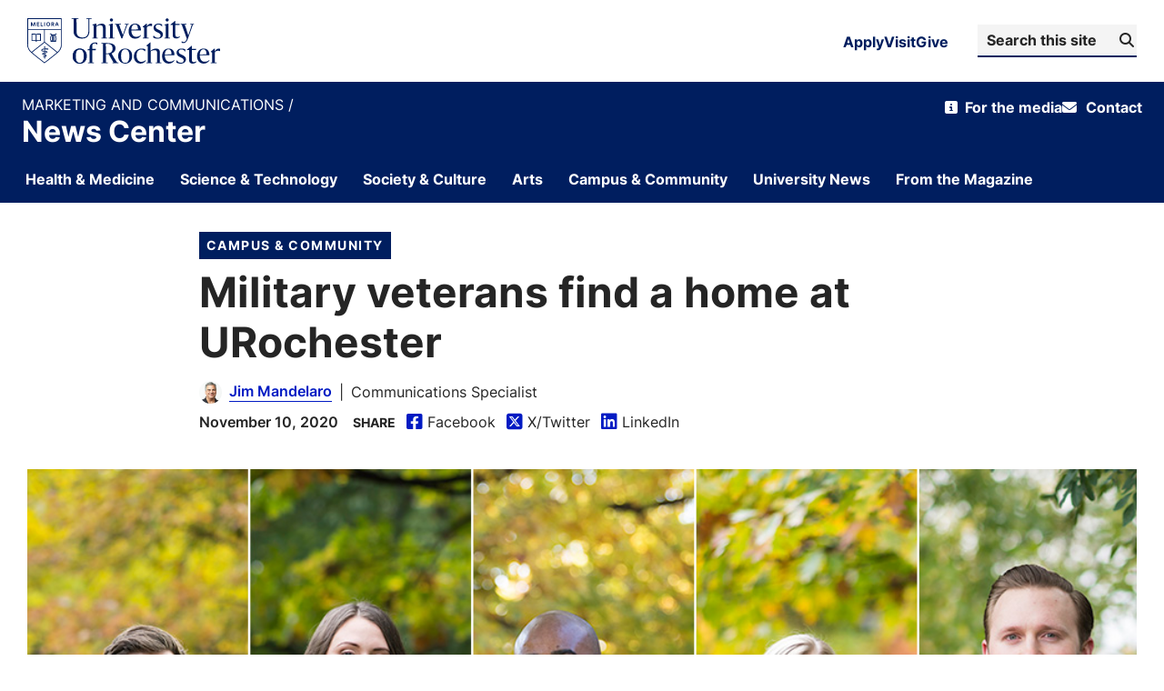

--- FILE ---
content_type: text/html; charset=UTF-8
request_url: https://www.rochester.edu/newscenter/military-veterans-find-a-home-at-university-460782/
body_size: 19175
content:


<!doctype html>
<html lang="en-US">

<head>
	<!-- Character encoding -->
	<meta charset="UTF-8">

	<!-- Site author -->
	<meta name="author" content="News Center">

	<!-- Mobile-friendly meta tags -->
	<meta name="HandheldFriendly" content="True">
	<meta name="viewport" content="width=device-width, initial-scale=1.0">

	<link rel="icon" type="image/png" href="https://www.rochester.edu/assets/images/brand/favicon/favicon-96x96.png?v=3"
		sizes="96x96" />
	<link rel="icon" type="image/svg+xml" href="https://www.rochester.edu/assets/images/brand/favicon/favicon.svg?v=3" />
	<link rel="shortcut icon" href="https://www.rochester.edu/assets/images/brand/favicon/favicon.ico?v=3" />
	<link rel="apple-touch-icon" sizes="180x180"
		href="https://www.rochester.edu/assets/images/brand/favicon/apple-touch-icon.png?v=3" />
	<link rel="manifest" href="https://www.rochester.edu/assets/images/brand/favicon/site.webmanifest?v=3" />

	<!-- WordPress head hook for plugins and theme functionality -->
	<meta name='robots' content='index, follow, max-image-preview:large, max-snippet:-1, max-video-preview:-1' />
	<style>img:is([sizes="auto" i], [sizes^="auto," i]) { contain-intrinsic-size: 3000px 1500px }</style>
	<link rel='preload' as='style' href='https://use.typekit.net/trg3udu.css?display=swap' onload="this.rel='stylesheet'"><noscript><link rel='stylesheet' href='https://use.typekit.net/trg3udu.css?display=swap'></noscript>
	<!-- This site is optimized with the Yoast SEO plugin v26.7 - https://yoast.com/wordpress/plugins/seo/ -->
	<title>Military veterans find a home at URochester</title>
<link data-rocket-prefetch href="https://use.typekit.net" rel="dns-prefetch">
<link data-rocket-prefetch href="https://www.youtube.com" rel="dns-prefetch">
<link data-rocket-prefetch href="https://tr.snapchat.com" rel="dns-prefetch">
<link data-rocket-prefetch href="https://connect.facebook.net" rel="dns-prefetch">
<link data-rocket-prefetch href="https://bat.bing.com" rel="dns-prefetch">
<link data-rocket-prefetch href="https://sc-static.net" rel="dns-prefetch">
<link data-rocket-prefetch href="https://www.googletagmanager.com" rel="dns-prefetch">
<link data-rocket-prefetch href="https://use.fontawesome.com" rel="dns-prefetch">
<link data-rocket-prefetch href="https://googleads.g.doubleclick.net" rel="dns-prefetch"><link rel="preload" data-rocket-preload as="image" href="https://www.rochester.edu/newscenter/wp-content/uploads/2020/11/veterans-day-2020-Jeffrey-Simmons.jpg" imagesrcset="https://www.rochester.edu/newscenter/wp-content/uploads/2020/11/veterans-day-2020-Jeffrey-Simmons.jpg 1000w, https://www.rochester.edu/newscenter/wp-content/uploads/2020/11/veterans-day-2020-Jeffrey-Simmons-630x420.jpg 630w, https://www.rochester.edu/newscenter/wp-content/uploads/2020/11/veterans-day-2020-Jeffrey-Simmons-768x512.jpg 768w" imagesizes="auto, (max-width: 1000px) 100vw, 1000px" fetchpriority="high">
	<link rel="canonical" href="https://www.rochester.edu/newscenter/military-veterans-find-a-home-at-university-460782/" />
	<meta property="og:locale" content="en_US" />
	<meta property="og:type" content="article" />
	<meta property="og:title" content="Military veterans find a home at URochester" />
	<meta property="og:description" content="Rochester is annually recognized as a Best College for Veterans for its efforts to ensure service members can access the benefits of higher education. Meet a few of the current University students who have served in our nation&#039;s armed forces." />
	<meta property="og:url" content="https://www.rochester.edu/newscenter/military-veterans-find-a-home-at-university-460782/" />
	<meta property="og:site_name" content="News Center" />
	<meta property="article:published_time" content="2020-11-10T20:45:08+00:00" />
	<meta property="article:modified_time" content="2025-10-30T19:15:04+00:00" />
	<meta property="og:image" content="https://www.rochester.edu/newscenter/wp-content/uploads/2020/11/fea-2020-veterans-day.jpg" />
	<meta property="og:image:width" content="1000" />
	<meta property="og:image:height" content="600" />
	<meta property="og:image:type" content="image/jpeg" />
	<meta name="author" content="Jim Mandelaro" />
	<meta name="twitter:card" content="summary_large_image" />
	<meta name="twitter:label1" content="Written by" />
	<meta name="twitter:data1" content="Jim Mandelaro" />
	<meta name="twitter:label2" content="Est. reading time" />
	<meta name="twitter:data2" content="11 minutes" />
	<script type="application/ld+json" class="yoast-schema-graph">{"@context":"https://schema.org","@graph":[{"@type":"Article","@id":"https://www.rochester.edu/newscenter/military-veterans-find-a-home-at-university-460782/#article","isPartOf":{"@id":"https://www.rochester.edu/newscenter/military-veterans-find-a-home-at-university-460782/"},"author":{"name":"Jim Mandelaro","@id":"https://www.rochester.edu/newscenter/#/schema/person/35537746af700f24d7e52e350d95b124"},"headline":"Military veterans find a home at URochester","datePublished":"2020-11-10T20:45:08+00:00","dateModified":"2025-10-30T19:15:04+00:00","mainEntityOfPage":{"@id":"https://www.rochester.edu/newscenter/military-veterans-find-a-home-at-university-460782/"},"wordCount":2119,"image":{"@id":"https://www.rochester.edu/newscenter/military-veterans-find-a-home-at-university-460782/#primaryimage"},"thumbnailUrl":"https://www.rochester.edu/newscenter/wp-content/uploads/2020/11/fea-2020-veterans-day.jpg","keywords":["diversity","Veteran and Military Family Services Office","veterans"],"articleSection":["Campus &amp; Community"],"inLanguage":"en-US"},{"@type":"WebPage","@id":"https://www.rochester.edu/newscenter/military-veterans-find-a-home-at-university-460782/","url":"https://www.rochester.edu/newscenter/military-veterans-find-a-home-at-university-460782/","name":"Military veterans find a home at URochester","isPartOf":{"@id":"https://www.rochester.edu/newscenter/#website"},"primaryImageOfPage":{"@id":"https://www.rochester.edu/newscenter/military-veterans-find-a-home-at-university-460782/#primaryimage"},"image":{"@id":"https://www.rochester.edu/newscenter/military-veterans-find-a-home-at-university-460782/#primaryimage"},"thumbnailUrl":"https://www.rochester.edu/newscenter/wp-content/uploads/2020/11/fea-2020-veterans-day.jpg","datePublished":"2020-11-10T20:45:08+00:00","dateModified":"2025-10-30T19:15:04+00:00","author":{"@id":"https://www.rochester.edu/newscenter/#/schema/person/35537746af700f24d7e52e350d95b124"},"breadcrumb":{"@id":"https://www.rochester.edu/newscenter/military-veterans-find-a-home-at-university-460782/#breadcrumb"},"inLanguage":"en-US","potentialAction":[{"@type":"ReadAction","target":["https://www.rochester.edu/newscenter/military-veterans-find-a-home-at-university-460782/"]}]},{"@type":"ImageObject","inLanguage":"en-US","@id":"https://www.rochester.edu/newscenter/military-veterans-find-a-home-at-university-460782/#primaryimage","url":"https://www.rochester.edu/newscenter/wp-content/uploads/2020/11/fea-2020-veterans-day.jpg","contentUrl":"https://www.rochester.edu/newscenter/wp-content/uploads/2020/11/fea-2020-veterans-day.jpg","width":1000,"height":600,"caption":"From left, Jeffrey Simmons ’21, Amber Dudevoir, Michael Forson, Emily Schottmiller ’17S (MBA), and Justin Armstrong ’19 are among the dozens of current University of Rochester students who are also veterans of the US armed forces. (University of Rochester photos / J. Adam Fenster)"},{"@type":"BreadcrumbList","@id":"https://www.rochester.edu/newscenter/military-veterans-find-a-home-at-university-460782/#breadcrumb","itemListElement":[{"@type":"ListItem","position":1,"name":"Home","item":"https://www.rochester.edu/newscenter/"},{"@type":"ListItem","position":2,"name":"Military veterans find a home at URochester"}]},{"@type":"WebSite","@id":"https://www.rochester.edu/newscenter/#website","url":"https://www.rochester.edu/newscenter/","name":"News Center","description":"University of Rochester","potentialAction":[{"@type":"SearchAction","target":{"@type":"EntryPoint","urlTemplate":"https://www.rochester.edu/newscenter/?s={search_term_string}"},"query-input":{"@type":"PropertyValueSpecification","valueRequired":true,"valueName":"search_term_string"}}],"inLanguage":"en-US"},{"@type":"Person","@id":"https://www.rochester.edu/newscenter/#/schema/person/35537746af700f24d7e52e350d95b124","name":"Jim Mandelaro","url":"https://www.rochester.edu/newscenter/author/jmandelaro/"}]}</script>
	<!-- / Yoast SEO plugin. -->


<link rel='dns-prefetch' href='//use.fontawesome.com' />

<link rel="alternate" type="application/rss+xml" title="News Center &raquo; Feed" href="https://www.rochester.edu/newscenter/feed/" />
<link rel="alternate" type="application/rss+xml" title="News Center &raquo; Comments Feed" href="https://www.rochester.edu/newscenter/comments/feed/" />
<style id='classic-theme-styles-inline-css' type='text/css'>
/*! This file is auto-generated */
.wp-block-button__link{color:#fff;background-color:#32373c;border-radius:9999px;box-shadow:none;text-decoration:none;padding:calc(.667em + 2px) calc(1.333em + 2px);font-size:1.125em}.wp-block-file__button{background:#32373c;color:#fff;text-decoration:none}
</style>
<style id='font-awesome-svg-styles-default-inline-css' type='text/css'>
.svg-inline--fa {
  display: inline-block;
  height: 1em;
  overflow: visible;
  vertical-align: -.125em;
}
</style>
<link rel='stylesheet' id='font-awesome-svg-styles-css' href='https://www.rochester.edu/newscenter/wp-content/uploads/font-awesome/v6.4.0/css/svg-with-js.css' type='text/css' media='all' />
<style id='font-awesome-svg-styles-inline-css' type='text/css'>
   .wp-block-font-awesome-icon svg::before,
   .wp-rich-text-font-awesome-icon svg::before {content: unset;}
</style>
<link rel='stylesheet' id='core-theme-base-css' href='https://www.rochester.edu/newscenter/wp-content/themes/ur-core/css/dist/theme.min.css?ver=01.22.2026%2016.04.58' type='text/css' media='all' />
<link rel='stylesheet' id='font-awesome-official-css' href='https://use.fontawesome.com/releases/v6.4.0/css/all.css' type='text/css' media='all' integrity="sha384-iw3OoTErCYJJB9mCa8LNS2hbsQ7M3C0EpIsO/H5+EGAkPGc6rk+V8i04oW/K5xq0" crossorigin="anonymous" />
<link rel='stylesheet' id='searchwp-forms-css' href='https://www.rochester.edu/newscenter/wp-content/plugins/searchwp/assets/css/frontend/search-forms.min.css?ver=4.5.6' type='text/css' media='all' />
<link rel='stylesheet' id='font-awesome-official-v4shim-css' href='https://use.fontawesome.com/releases/v6.4.0/css/v4-shims.css' type='text/css' media='all' integrity="sha384-TjXU13dTMPo+5ZlOUI1IGXvpmajjoetPqbUJqTx+uZ1bGwylKHNEItuVe/mg/H6l" crossorigin="anonymous" />
<script type="text/javascript" src="https://www.rochester.edu/newscenter/wp-includes/js/jquery/jquery.min.js?ver=3.7.1" id="jquery-core-js"></script>
<link rel="https://api.w.org/" href="https://www.rochester.edu/newscenter/wp-json/" /><link rel="alternate" title="JSON" type="application/json" href="https://www.rochester.edu/newscenter/wp-json/wp/v2/posts/460782" /><link rel="EditURI" type="application/rsd+xml" title="RSD" href="https://www.rochester.edu/newscenter/xmlrpc.php?rsd" />
<meta name="generator" content="WordPress 6.8.3" />
<link rel='shortlink' href='https://www.rochester.edu/newscenter/?p=460782' />
<link rel="alternate" title="oEmbed (JSON)" type="application/json+oembed" href="https://www.rochester.edu/newscenter/wp-json/oembed/1.0/embed?url=https%3A%2F%2Fwww.rochester.edu%2Fnewscenter%2Fmilitary-veterans-find-a-home-at-university-460782%2F" />
<link rel="alternate" title="oEmbed (XML)" type="text/xml+oembed" href="https://www.rochester.edu/newscenter/wp-json/oembed/1.0/embed?url=https%3A%2F%2Fwww.rochester.edu%2Fnewscenter%2Fmilitary-veterans-find-a-home-at-university-460782%2F&#038;format=xml" />
<!-- Google Tag Manager -->
	<script>
		(function (w, d, s, l, i) {
			w[l] = w[l] || [];
			w[l].push({ "gtm.start": new Date().getTime(), event: "gtm.js" });
			var f = d.getElementsByTagName(s)[0],
				j = d.createElement(s),
				dl = l != "dataLayer" ? "&amp;l=" + l : "";
			j.async = true;
			j.src = "https://www.googletagmanager.com/gtm.js?id=" + i + dl;
			f.parentNode.insertBefore(j, f);
		})(window, document, "script", "dataLayer", "GTM-TT7PP8Z");
	</script>
	<!-- End Google Tag Manager -->		<style type="text/css" id="wp-custom-css">
			.page-id-638082 hr {
	margin-bottom: 10px;
	padding-top: 15px;
}
/* Start: Page title fix */
.content-header--has-hero .header__title {
	font-size: 2rem !important;
}

.header__subtitle,
.header__subtitle p {
	font-size: 1.125rem !important;
}
.loop--posts .loop-item__tags {
	display: none;
}
.instagram-media-rendered {
	margin: auto !important;
}
/* End: Page title fix */

/* Start: Query fix */
.bckgd-gray {
	background-color: #f4f4f4 !important;
}

/* End: Query fix */

/* Start: Inline post fix */

@media only screen and (max-width: 600px) {
	.single .featuredCaptionWrapper .featuredCaption {
		width: 100% !important;
	}

	.side-right {
		width: 100% !important;
	}
}

.pullquote {
	float: right;
	margin: 20px 0 40px 40px;
	padding: 20px;
	width: 50%;
	border-top: 2px solid #565656;
	line-height: 1.3em;
	color: #565656;
	font-weight: bold;
}

.side-right {
	float: right;
	margin: 0 0 20px 20px;
	padding: 5px 15px;
	width: 25%;
	background: #f4f4f4;
}

@media screen and (min-width: 800px) {
	.side-right {
		display: block;
		margin-block-start: 1em;
		margin-block-end: 1em;
		margin-inline-start: 40px;
		margin-inline-end: 40px;
	}
}

.side-right h2 {
	font-size: 1.5rem;
	margin-top: 1rem !important;
}

.side-right h3 {
	font-size: 1.5rem;
	margin-top: 1rem !important;
}

.side-right p {
	font-size: 1.125rem !important;
}

.side-right ul {
	font-size: 1.125rem;
	padding-left: 0 !important;
	margin-bottom: 5px !important;
}

.side-right li ~ li {
	margin-top: 5px !important;
	margin-bottom: 5px !important;
}

.side-right img {
	max-width: 100% !important;
	padding-top: 10px;
}

.blockquote p,
.t-content blockquote p {
	font-size: 1.2rem !important;
	text-align: left !important;
	font-family: proxima-nova !important;
}

/* End: Query fix */

/* Start: Read more */
.column {
	width: 33.33%;
	display: block !important;
	float: left !important;
	padding-right: 15px;
	margin-bottom: 2rem !important;
}

.column p {
	margin-bottom: 5px !important;
}

@media only screen and (max-width: 600px) {
	.column {
		width: 100% !important;
	}
}

/* End: Read more */

.post_content h2 {
	text-decoration: none !important;
}

.size-full {
	max-width: 100% !important;
}

.break-container {
	margin-bottom: 0 !important;
}

.post-id-588646 .localist-widget .lwn .t-content a,
.t-content .localist-widget .lwn a,
.t-content h5 {
	margin-top: 0 !important;
}

.localist_widget_container .action_button a {
	background-color: #787878 !important;
}

.authorPage .meta-content_wrapper .meta-content .author-title p {
	line-height: 1.5;
}
.gform_wrapper.gravity-theme .field_description_above .description,
.gform_wrapper.gravity-theme .field_description_above .gfield_description,
.gform_wrapper.gravity-theme .field_description_above .gsection_description,
.gform_wrapper.gravity-theme .field_description_above .instruction {
	padding-bottom: 0px;
}
.gform_wrapper.gravity-theme .gfield_label {
	font-size: 1.25rem;
	text-transform: none;
	letter-spacing: 0.5px;
}
.u-text-overline {
	margin-top: 2rem !important;
}
.page-id-653772 header.content-header .header-media img,
header.content-header .header-media video {
	max-height: 900px;
}

/* Research Impact Pages */
.u-text-overline {
	margin-top: 0px !important;
}

.postid-679652 .r_posts {
	display: none;
}
		</style>
		<style id="rocket-lazyrender-inline-css">[data-wpr-lazyrender] {content-visibility: auto;}</style><meta name="generator" content="WP Rocket 3.20.3" data-wpr-features="wpr_preconnect_external_domains wpr_automatic_lazy_rendering wpr_oci wpr_preload_links wpr_desktop" /></head>

<body data-js="body" class="wp-singular post-template-default single single-post postid-460782 single-format-standard wp-theme-ur-core">
	<div  class="l-wrapper" data-js="site-wrap">

		
<!-- Site Masthead -->
<header  id="masthead" class="masthead" data-js="masthead">
	<!-- Accessibility Skip Link -->
	<a href="#main" class="a11y-skip-link a11y-visual-hide">
		Skip to content	</a>

	<!-- Top Row (Utility Navigation) -->
	<div  class="masthead__top-row">
		
<!-- Masthead Top Row Container -->
<div class="grid-container ">
	<div class="masthead-top-row">

		<!-- University Logo -->
		<a class="logo__wrap "
			href="https://www.rochester.edu" rel="home" title="University of Rochester Homepage">

							<img width="212" height="50" class="logo" alt="Primary University of Rochester Logo"
					src="https://www.rochester.edu/newscenter/wp-content/themes/ur-core/img/theme/branding-assets/new-logo.svg" />
					</a>

		<!-- Right Side Navigation and Search -->
		<div class="masthead-right">

			<!-- Top Navigation Menu -->
			<nav class="top-nav" role="navigation" aria-label="Quick Links">
				<ul class="top-nav__list">
					<li class="top-nav__item">
						<a href="https://rochester.edu/admissions" class="top-nav__link">Apply</a>
					</li>
					<li class="top-nav__item">
						<a href="https://rochester.edu/visit" class="top-nav__link">Visit</a>
					</li>
					<li class="top-nav__item">
						<a href="https://everbetter.rochester.edu" class="top-nav__link">Give</a>
					</li>
				</ul>
			</nav>

			<!-- Search Form -->
			<div class="masthead-search">
				
<div class="header-search">
	<form role="search" aria-label="Search site" method="get" class="header-search-form" data-js="search-form"
		action="https://www.rochester.edu/newscenter">
		<div class="search__input-wrap">
			<label class="search__label" data-js="search-label" for="s-6974071c3ee6b">
				Search News Center			</label>

			<input type="search" id="s-6974071c3ee6b" data-js="search-query" class="search-form__query"
				name="s" value="" placeholder="Search this site" />

			<button type="submit" aria-label="Submit Search">
				<span aria-hidden="true" class="fas fa-search"></span>
				<span class="button-text">
					Search				</span>
			</button>
		</div>
	</form>
</div>			</div>

		</div>
	</div>
	</div>

<script>
	(function () {
		function initBrandArchitecture() {
			// Attach to all brand architecture buttons and wire them to their controlled menu
			var buttons = document.querySelectorAll('.brand-architecture-button');
			if (!buttons || buttons.length === 0) return;

			buttons.forEach(function (btn) {
				var menuId = btn.getAttribute('aria-controls');
				if (!menuId) return;

				var menu = document.getElementById(menuId);
				var overlay = document.getElementById('brand-architecture-overlay');
				var closeButton = menu ? menu.querySelector('[data-action="close"]') : null;

				if (!menu || !overlay) return;

				// Ensure initial ARIA state
				btn.setAttribute('aria-expanded', btn.getAttribute('aria-expanded') || 'false');
				menu.setAttribute('aria-hidden', menu.getAttribute('aria-hidden') || 'true');
				menu.setAttribute('role', 'dialog');
				menu.setAttribute('aria-modal', 'false');
				menu.inert = true;

				/**
				 * Get all focusable elements within the menu
				 */
				var getFocusableElements = function () {
					var focusableSelectors = 'a, button, input:not([disabled]), select:not([disabled]), textarea:not([disabled]), [tabindex]:not([tabindex="-1"])';
					var elements = Array.from(menu.querySelectorAll(focusableSelectors));
					// Filter out hidden elements
					return elements.filter(function (el) {
						return el.offsetParent !== null && el.getAttribute('aria-hidden') !== 'true';
					});
				};

				/**
				 * Handle focus trapping on Tab key
				 */
				var handleFocusTrap = function (e) {
					// Only trap on Tab key and only when menu is open
					if (e.key !== 'Tab' || !menu.classList.contains('is-open')) {
						return;
					}

					var focusableElements = getFocusableElements();
					if (focusableElements.length === 0) return;

					var activeElement = document.activeElement;
					var firstElement = focusableElements[0];
					var lastElement = focusableElements[focusableElements.length - 1];

					// If Shift+Tab and focus is on first element, move to last
					if (e.shiftKey && activeElement === firstElement) {
						e.preventDefault();
						lastElement.focus();
					}
					// If Tab and focus is on last element, move to first
					else if (!e.shiftKey && activeElement === lastElement) {
						e.preventDefault();
						firstElement.focus();
					}
				};

				var openMenu = function () {
					menu.classList.add('is-open');
					overlay.classList.add('is-open');
					btn.setAttribute('aria-expanded', 'true');
					menu.setAttribute('aria-hidden', 'false');
					menu.setAttribute('aria-modal', 'true');
					menu.inert = false;
					document.body.classList.add('is-locked');

					var focusable = menu.querySelector('a, button, input, select, textarea, [tabindex]:not([tabindex="-1"])');
					if (focusable) {
						focusable.focus();
					}

					// Add focus trap listener with proper context
					document.addEventListener('keydown', handleFocusTrap, true);
				};

				var closeMenu = function () {
					menu.classList.remove('is-open');
					overlay.classList.remove('is-open');
					btn.setAttribute('aria-expanded', 'false');
					menu.setAttribute('aria-hidden', 'true');
					menu.setAttribute('aria-modal', 'false');
					menu.inert = true;
					document.body.classList.remove('is-locked');

					// Remove focus trap listener
					document.removeEventListener('keydown', handleFocusTrap, true);

					btn.focus();
				};

				btn.addEventListener('click', function () {
					var expanded = btn.getAttribute('aria-expanded') === 'true';
					expanded ? closeMenu() : openMenu();
				});

				overlay.addEventListener('click', function () {
					closeMenu();
				});

				if (closeButton) {
					closeButton.addEventListener('click', function () {
						closeMenu();
					});
				}

				document.addEventListener('keydown', function (e) {
					if (e.key === 'Escape' || e.key === 'Esc') {
						if (menu.classList.contains('is-open')) {
							closeMenu();
						}
					}
				});
			});
		}

		if (document.readyState === 'loading') {
			document.addEventListener('DOMContentLoaded', initBrandArchitecture);
		} else {
			initBrandArchitecture();
		}
	})();
</script>	</div>

	<!-- Title Row -->
	<div  class="masthead__title-row" data-js="title-row">
		
<!-- Masthead Title Container -->
<div class="grid-container">
	<div class="masthead-title">
		<!-- Optional Business Line Branding -->
					<a class="business-line" href="https://www.rochester.edu/communications/">
				Marketing and Communications			</a>
				<!-- Site Title -->
		<a class="title h1" href="https://www.rochester.edu/newscenter">
			News Center		</a>
	</div>

	<div class="masthead__secondary">
		<div class="masthead__secondary-desktop">
			<nav id="nav__secondary" class="site-nav nav__secondary" data-js="nav-secondary"
	aria-label="Secondary">
	<ul class="site-nav__list nav-secondary__list">
		<li class="information nav-secondary__list-item nav-secondary__list-item--depth-0"><a href="https://www.rochester.edu/communications/media/" class="nav-secondary__action nav-secondary__action--depth-0"><span>For the media</span></a></li>
<li class="contact nav-secondary__list-item nav-secondary__list-item--depth-0"><a href="https://www.rochester.edu/communications/contact/" class="nav-secondary__action nav-secondary__action--depth-0"><span>Contact</span></a></li>
	</ul>
</nav>		</div>

		<!-- Mobile Navigation Toggle Button -->
		<button id="toggle-site-nav" data-js="toggle-site-nav" class="masthead__trigger masthead__trigger--site-nav"
			title="Toggle site navigation"
			aria-label="Open site navigation"
			data-label-shown="Close site navigation"
			data-label-hidden="Open site navigation" aria-expanded="false"
			aria-controls="site-navigation">
			<span class="fa fa-bars"></span>
			Menu
		</button>
	</div>
</div>

<script>
	document.querySelectorAll('[data-js="toggle-site-nav"]').forEach(function (button) {
		button.addEventListener('click', function () {
			const expanded = button.getAttribute('aria-expanded') === 'true';
			button.setAttribute('aria-expanded', !expanded);

			if (!expanded) {
				// Submenu is opening
				button.setAttribute('aria-label', button.getAttribute('data-label-shown'));
			} else {
				// Submenu is closing
				button.setAttribute('aria-label', button.getAttribute('data-label-hidden'));
			}
		});
	});
</script>
			</div>

	<!-- Main Navigation -->
	<div  id="site-navigation" data-js="site-navigation" class="masthead__nav-row">
		
<!-- Site Navigation Wrapper -->
<div class="grid-container">
	<div class="site-nav__wrap" data-js="site-nav__wrap">
		<nav id="nav__primary" class="site-nav nav__primary" data-js="nav-primary"
	aria-label="Primary">

		<ul class="site-nav__list nav-primary__list drop-down"><li class="nav-primary__list-item nav-primary__list-item--depth-0"><a href="https://www.rochester.edu/newscenter/category/health-medicine/" id="menu-item-683242" class="nav-primary__action nav-primary__action--depth-0"><span class="nav-primary__text">Health &amp; Medicine</span></a></li>
<li class="nav-primary__list-item nav-primary__list-item--depth-0"><a href="https://www.rochester.edu/newscenter/category/sci-tech/" id="menu-item-17306" class="nav-primary__action nav-primary__action--depth-0"><span class="nav-primary__text">Science &amp; Technology</span></a></li>
<li class="nav-primary__list-item nav-primary__list-item--depth-0"><a href="https://www.rochester.edu/newscenter/category/society-culture/" id="menu-item-17296" class="nav-primary__action nav-primary__action--depth-0"><span class="nav-primary__text">Society &amp; Culture</span></a></li>
<li class="nav-primary__list-item nav-primary__list-item--depth-0"><a href="https://www.rochester.edu/newscenter/category/the-arts/" id="menu-item-41222" class="nav-primary__action nav-primary__action--depth-0"><span class="nav-primary__text">Arts</span></a></li>
<li class="nav-primary__list-item nav-primary__list-item--depth-0 nav-primary__list-item--is-current-parent"><a href="https://www.rochester.edu/newscenter/category/campus-community/" id="menu-item-17326" class="nav-primary__action nav-primary__action--depth-0"><span class="nav-primary__text">Campus &amp; Community</span></a></li>
<li class="nav-primary__list-item nav-primary__list-item--depth-0"><a href="https://www.rochester.edu/newscenter/category/university-news/" id="menu-item-17316" class="nav-primary__action nav-primary__action--depth-0"><span class="nav-primary__text">University News</span></a></li>
<li class="nav-primary__list-item nav-primary__list-item--depth-0"><a href="https://www.rochester.edu/newscenter/from-the-magazine/" id="menu-item-607212" class="nav-primary__action nav-primary__action--depth-0"><span class="nav-primary__text">From the Magazine</span></a></li>
</ul></nav>

<script>
	document.querySelectorAll('[data-js="trigger-child-menu"]').forEach(function (button) {
		button.addEventListener('click', function () {
			const expanded = button.getAttribute('aria-expanded') === 'true';
			button.setAttribute('aria-expanded', !expanded);

			if (!expanded) {
				// Submenu is opening
				button.setAttribute('aria-label', button.getAttribute('data-label-shown'));
			} else {
				// Submenu is closing
				button.setAttribute('aria-label', button.getAttribute('data-label-hidden'));
			}
		});
	});
</script>		<div class="secondary-mobile">
			<span class="secondary-mobile-text">Resources</span>
			<nav id="nav__secondary" class="site-nav nav__secondary" data-js="nav-secondary"
	aria-label="Secondary">
	<ul class="site-nav__list nav-secondary__list">
		<li class="information nav-secondary__list-item nav-secondary__list-item--depth-0"><a href="https://www.rochester.edu/communications/media/" class="nav-secondary__action nav-secondary__action--depth-0"><span>For the media</span></a></li>
<li class="contact nav-secondary__list-item nav-secondary__list-item--depth-0"><a href="https://www.rochester.edu/communications/contact/" class="nav-secondary__action nav-secondary__action--depth-0"><span>Contact</span></a></li>
	</ul>
</nav>			<!-- Search Modal Trigger -->
			
<div class="search__form">
	<form role="search" aria-label="Search site" method="get" class="search-form" data-js="search-form"
		action="https://www.rochester.edu/newscenter">
		<div class="search__input-wrap">
			<label class="search__label" data-js="search-label" for="s-6974071c45ba5">
				Search News Center			</label>

			<input type="search" id="s-6974071c45ba5" data-js="search-query"
				class="form-control search-form__query" name="s" value=""
				placeholder="Search News Center" autofocus />

			<button class="search-form__submit" type="submit" aria-label="Submit Search">
				<span class="button-text">
					Search				</span>
			</button>
		</div>

		<div class="dynamic_content">
			<h2 class="widgettitle">Rochester News</h2>
<div class="menu-cat-nav-container"><ul id="menu-cat-nav-1" class="menu"><li class="__list-item __list-item--depth-0"><a href="https://www.rochester.edu/newscenter/category/health-medicine/" class="__action __action--depth-0">Health &amp; Medicine</a></li>
<li class="__list-item __list-item--depth-0"><a href="https://www.rochester.edu/newscenter/category/sci-tech/" class="__action __action--depth-0">Science &amp; Technology</a></li>
<li class="__list-item __list-item--depth-0"><a href="https://www.rochester.edu/newscenter/category/society-culture/" class="__action __action--depth-0">Society &amp; Culture</a></li>
<li class="__list-item __list-item--depth-0"><a href="https://www.rochester.edu/newscenter/category/the-arts/" class="__action __action--depth-0">Arts</a></li>
<li class="__list-item __list-item--depth-0 __list-item--is-current-parent"><a href="https://www.rochester.edu/newscenter/category/campus-community/" class="__action __action--depth-0">Campus &amp; Community</a></li>
<li class="__list-item __list-item--depth-0"><a href="https://www.rochester.edu/newscenter/category/university-news/" class="__action __action--depth-0">University News</a></li>
<li class="__list-item __list-item--depth-0"><a href="https://www.rochester.edu/newscenter/from-the-magazine/" class="__action __action--depth-0">From the Magazine</a></li>
</ul></div>		</div>
	</form>
</div>		</div>
	</div>
</div>
			</div>

	<!-- Search Modal Wrapper -->
	<div  class="search-modal-wrapper" data-js="search-modal-wrapper">
		<!-- Accessible Search Modal Dialog -->
		<dialog id="search-modal" data-js="search-modal" class="masthead__search" aria-label="Search site"
			aria-modal="true">
			
<!-- Search Modal Wrapper -->
<div data-js="search__modal-wrapper" class="search__modal-wrapper grid-container">
	<div class="search__modal">
		<!-- Search Modal Close Button -->
		<button data-js="toggle-search" class="masthead__trigger masthead__trigger--search masthead__trigger--search-modal"
			aria-label="Close site search">
			<span class="fa fa-close" aria-hidden="true"></span>
			Close
		</button>

		
<div class="search__form">
	<form role="search" aria-label="Search site" method="get" class="search-form" data-js="search-form"
		action="https://www.rochester.edu/newscenter">
		<div class="search__input-wrap">
			<label class="search__label" data-js="search-label" for="s-6974071c46553">
				Search News Center			</label>

			<input type="search" id="s-6974071c46553" data-js="search-query"
				class="form-control search-form__query" name="s" value=""
				placeholder="Search News Center" autofocus />

			<button class="search-form__submit" type="submit" aria-label="Submit Search">
				<span class="button-text">
					Search				</span>
			</button>
		</div>

		<div class="dynamic_content">
			<h2 class="widgettitle">Rochester News</h2>
<div class="menu-cat-nav-container"><ul id="menu-cat-nav-2" class="menu"><li class="__list-item __list-item--depth-0"><a href="https://www.rochester.edu/newscenter/category/health-medicine/" class="__action __action--depth-0">Health &amp; Medicine</a></li>
<li class="__list-item __list-item--depth-0"><a href="https://www.rochester.edu/newscenter/category/sci-tech/" class="__action __action--depth-0">Science &amp; Technology</a></li>
<li class="__list-item __list-item--depth-0"><a href="https://www.rochester.edu/newscenter/category/society-culture/" class="__action __action--depth-0">Society &amp; Culture</a></li>
<li class="__list-item __list-item--depth-0"><a href="https://www.rochester.edu/newscenter/category/the-arts/" class="__action __action--depth-0">Arts</a></li>
<li class="__list-item __list-item--depth-0 __list-item--is-current-parent"><a href="https://www.rochester.edu/newscenter/category/campus-community/" class="__action __action--depth-0">Campus &amp; Community</a></li>
<li class="__list-item __list-item--depth-0"><a href="https://www.rochester.edu/newscenter/category/university-news/" class="__action __action--depth-0">University News</a></li>
<li class="__list-item __list-item--depth-0"><a href="https://www.rochester.edu/newscenter/from-the-magazine/" class="__action __action--depth-0">From the Magazine</a></li>
</ul></div>		</div>
	</form>
</div>	</div>
</div>		</dialog>
	</div>
</header>
<main  id="main">

	
	
<!-- Single Post Header -->
<header  class="content-header" data-js="sticky-scroll-target">
	<div class="header-wrap grid-container__stagger-double">
		<div class="header__inner">
			<a href="https://www.rochester.edu/newscenter/category/campus-community/" class="primary-category">Campus &amp; Community</a>
			<h1 class="page-title">Military veterans find a home at URochester</h1>
					</div>

		
<div class="single__post-meta t-content">
			<div class="author">
							<span class="profile">
					<img src="https://www.rochester.edu/newscenter/wp-content/uploads/2023/12/2015-07-15_Jim_Mandelaro_14.jpg" alt="Jim Mandelaro" />
								<a href="https://www.rochester.edu/newscenter/author/jmandelaro/">
					Jim Mandelaro				</a>
			</span>
							<span class="separator">|</span>
				Communications Specialist					</div>
				<div class="meta-box">
			<div class="date">
				November 10, 2020			</div>
		
		
<ul class="sticky-header__list sticky-header__list-single list-bullet no-bullets list--inline"
	data-js="social-share-networks">
	<li class="sticky-header__list-item">
		<p>
			SHARE		</p>
	</li>

	<li class="sticky-header__list-item">
		<a rel="noopener" target="_blank" class="sticky-header__list-link"
			href="http://www.facebook.com/sharer.php?u=https://www.rochester.edu/newscenter/military-veterans-find-a-home-at-university-460782/">
			<span class="fa-brands fa-square-facebook"></span>
			Facebook
			<span class="a11y-visual-hide">
				Share on Facebook			</span>
		</a>
	</li>
	<li class="sticky-header__list-item">
		<a rel="noopener" target="_blank" class="sticky-header__list-link"
			href="https://twitter.com/share?url=https://www.rochester.edu/newscenter/military-veterans-find-a-home-at-university-460782/" class="button policy-download_link">
			<span class="fa-brands fa-square-x-twitter"></span>
			X/Twitter
			<span class="a11y-visual-hide">
				Share on Twitter			</span>
		</a>
	</li>
	<li class="sticky-header__list-item">
		<a rel="noopener" target="_blank" class="sticky-header__list-link"
			href="https://www.linkedin.com/sharing/share-offsite/?url=https%3A%2F%2Fwww.rochester.edu%2Fnewscenter%2Fmilitary-veterans-find-a-home-at-university-460782%2F">
			<span class="fa-brands fa-linkedin"></span>
			LinkedIn
			<span class="a11y-visual-hide">
				Share on LinkedIn			</span>
		</a>
	</li>
</ul>	</div>
</div>	</div>
</header>
	
<!-- Sticky Header Container -->
<div  class="sticky-header" data-js="sticky-header">
	<div class="grid-container">
		<!-- Sticky Header Title -->
		<p class="sticky-header__title">
			<a href="#masthead" class="back-to-top">
				Military veterans find a home at URochester			</a>
		</p>

		
<!-- Social Sharing Links -->
<ul class="sticky-header__list sticky-header__list-single list-bullet no-bullets list--inline"
	data-js="social-share-networks">
	<!-- Share Label -->
	<li class="sticky-header__list-item">
		<p>
			SHARE		</p>
	</li>

	<!-- Facebook Sharbrandsink -->
	<li class="sticky-header__list-item">
		<a target="_blank" rel="noopener" class="sticky-header__list-link"
			href="http://www.facebook.com/sharer.php?u=https://www.rochester.edu/newscenter/military-veterans-find-a-home-at-university-460782/">
			<span class="fa-brands fa-square-facebook"></span>
			Facebook
			<span class="a11y-visual-hide">
				Share on Facebook			</span>
		</a>
	</li>

	<!-- X/Twitter Share Link -->
	<li class="sticky-header__list-item">
		<a target="_blank" rel="noopener" class="sticky-header__list-link"
			href="https://twitter.com/share?url=https://www.rochester.edu/newscenter/military-veterans-find-a-home-at-university-460782/">
			<span class="fa-brands fa-square-x-twitter"></span>
			X/Twitter
			<span class="a11y-visual-hide">
				Share on Twitter			</span>
		</a>
	</li>

	<!-- LinkedIn Share Link -->
	<li class="sticky-header__list-item">
		<a target="_blank" rel="noopener" class="sticky-header__list-link"
			href="https://www.linkedin.com/sharing/share-offsite/?url=http://https%3A%2F%2Fwww.rochester.edu%2Fnewscenter%2Fmilitary-veterans-find-a-home-at-university-460782%2F">
			<span class="fa-brands fa-linkedin"></span>
			LinkedIn
			<span class="a11y-visual-hide">
				Share on LinkedIn			</span>
		</a>
	</li>
</ul>	</div>

	<!-- Scroll Progress Bar -->
	<div id="progress" class="progress" data-js="progress-bar"></div>
</div>
	
		<div  class="grid-container" data-js="progress-content">

			

<figure  class="featured_image"><img class="item__image" alt="five portraits of students, side by side." src="https://www.rochester.edu/newscenter/wp-content/uploads/2020/11/fea-2020-veterans-day.jpg" sizes="(min-width: 1260px) 1260px, 100vw" srcset="https://www.rochester.edu/newscenter/wp-content/uploads/2020/11/fea-2020-veterans-day.jpg 1000w 600h" /></figure><div class="featuredCaptionWrapper"><div class="featuredCaption">From left, Jeffrey Simmons ’21, Amber Dudevoir, Michael Forson, Emily Schottmiller ’17S (MBA), and Justin Armstrong ’19 are among the dozens of current University of Rochester students who are also veterans of the US armed forces. (University of Rochester photos / J. Adam Fenster)</div></div>

	<div class="t-content grid-container__stagger-double post_content">
		<h2><strong>Students, staff, faculty come from all branches of service.</strong></h2>
<p>When Jeffrey Simmons ’21 was transitioning from the Navy to the University of Rochester last spring, he depended heavily on the <a href="https://enrollment.rochester.edu/blog/veteran-and-military-family-services-office/">Veteran and Military Family Services</a> office for help.<br />
“I had a tendency to worry and overplan in terms of getting my GI Bill sorted out, but I found the veterans office to be very knowledgeable and helpful,” the political science major says. “They were also mercifully patient with me on occasions I worried my book stipend and basic allowance for housing wouldn’t come in time.”</p>
<p>Simmons is one of about 30 veterans at the University who are using benefits from the Department of Veteran Affairs to further their education. Another 50 spouses and dependents of veterans are also using those benefits at Rochester.</p>
<p>And many more veterans work at the University—as staff, faculty, and administrators.</p>
<p>“Rochester is committed to supporting our students, faculty, and staff who have served our country,” says Mercedes Ramírez Fernández, the Richard Feldman Vice President of Equity and Inclusion and the University’s chief diversity officer. “Our veterans can be found in nearly every level and every unit of our institution. We honor their service and we thank them for the many ways they help us learn, discover, heal, and create.”</p>
<hr />
<div class="embed-container"><iframe src="https://www.youtube.com/embed/_dc3eWTkbt4" width="560" height="315" frameborder="0" allowfullscreen="allowfullscreen"></iframe></div>
<p class="caption" style="font-size: 90%;"><strong>HONORING OUR VETERANS:</strong> Every year, the University of Rochester gathers to recognize and celebrate those who have served our country. Veterans are students in the College; they&#8217;re technicians in Hajim labs, they&#8217;re nurse practitioners at the Medical Center; they&#8217;re working in the Power Plant, at Mail Services, in Human Resources, and in the upper levels of executive leadership, among many other programs, departments, schools, and units of the University. Although we cannot be in person together this year, the Office of Equity and Inclusion is continuing our Veterans Day tradition with this video tribute, including remarks from President Sarah Mangelsdorf, and &#8220;The Star-Spangled Banner&#8221; sung by OEI staff member Arena Crues-Dorch.</p>
<p><a href="https://vimeo.com/477790971">WATCH ON VIMEO &gt;&gt;&gt; </a></p>
<hr />
<p>Peter Robinson, vice president for government and community relations and a retired colonel in the US Army, says he’s proud that the University includes members from all military branches—Army, Navy, Air Force, Marines, and Coast Guard—serving as faculty, staff, and students. “They bring special skills, talents, and experience to our institution and add to the richness of our academic environment,” Robinson says.</p>
<p>The Veteran and Military Family Services office is the primary resource for students, with staff who can offer advice on how best to use their educational benefits. But it’s not the only University initiative that serves military veterans:</p>
<ul>
<li>The <a href="https://enrollment.rochester.edu/financial-aid/military-benefits/"><strong>Yellow Ribbon Program</strong></a> provides financial support for post–9/11 veterans. Tuition and mandatory fees are covered in full, and veterans can transfer their entitlement to dependents.</li>
<li>The <a href="https://www.rochester.edu/newscenter/veterans-alliance-offers-fellowship-structure-281622/"><strong>Veterans Alliance</strong></a> support network helps active military and veteran students, staff, faculty, alumni, and their families succeed in higher education and hosts social events throughout the year.</li>
<li>A Veterans Day Run is typically held each year, from Fauver Stadium to the Vietnam Veterans Memorial of Greater Rochester in Highland Park. Members of the University’s NROTC battalion participate, and after the race, runners tour the memorial and meet with local veterans before returning to campus. Due to the COVID-19 pandemic, this year’s run was held virtually.</li>
<li>An annual ceremony features the pinning of “Rocky Vet” pins on University staff, faculty, and students who are veterans. This year’s ceremony was canceled, but commemorative bookmarks were sent out to veterans. In a video message, University President Sarah Mangelsdorf also celebrated the service of the University’s veterans and thanked them for their contributions to the University and to the country.</li>
</ul>
<p>Here are profiles of five veterans who call the University of Rochester home.</p>
<h3><strong>Justin Armstrong ’19</strong></h3>
<p><em>Marine Corps</em></p>
<figure id="attachment_460792" aria-describedby="caption-attachment-460792" style="width: 1000px" class="wp-caption aligncenter"><img fetchpriority="high" decoding="async" class="wp-image-460792 size-full" src="https://www.rochester.edu/newscenter/wp-content/uploads/2020/11/veterans-day-2020-Justin-Armstrong.jpg" alt="portrait of Justin Armstrong)" width="1000" height="667" srcset="https://www.rochester.edu/newscenter/wp-content/uploads/2020/11/veterans-day-2020-Justin-Armstrong.jpg 1000w, https://www.rochester.edu/newscenter/wp-content/uploads/2020/11/veterans-day-2020-Justin-Armstrong-630x420.jpg 630w, https://www.rochester.edu/newscenter/wp-content/uploads/2020/11/veterans-day-2020-Justin-Armstrong-768x512.jpg 768w" sizes="(max-width: 1000px) 100vw, 1000px" /><figcaption id="caption-attachment-460792" class="wp-caption-text"><strong>Justin Armstrong ’19. </strong>(University of Rochester photo / J. Adam Fenster)</figcaption></figure>
<p>Growing up in Camden, North Carolina, Armstrong knew early on that he wanted to serve in the military. His parents had both been in the Navy, and his older brother served in the Marine Corps. “I wanted to continue the tradition and make a difference,” he says.</p>
<p>He served as an intelligence analyst in the Marines from 2012 to 2017, working in intelligence collection and reporting for government agencies. He spent most of his time at Camp Lejeune, North Carolina, but also worked in Canada with Canadian and British armed forces, developing new intelligence equipment and capabilities.</p>
<p>Armstrong also knew he wanted a college degree. He earned an associate’s degree in Spanish from the Defense Language Institute while in the Marines. He left with the rank of sergeant and entered Rochester in January 2018, graduating with a business degree. He’s currently an MBA student at the Simon Business School, focusing on marketing and analytics.</p>
<p>“I chose Rochester because of its strong analytical focus and for being known as a military-friendly school,” he says. “It’s one of a few partner schools for the MBA Veteran’s Organization, which was very impressive to me.”</p>
<p>Armstrong says the Marines taught him the value of taking on new responsibilities and learning from them. “The nature of the military often throws you into uncomfortable positions and responsibilities you don’t feel ready for,” he says, “but I found this to be a great way to grow quickly and learn new skills I otherwise wouldn’t have learned.”</p>
<p>Armstrong expects to graduate from Simon in 2022 and says his ultimate goal is a career in marketing, “where I can make a difference and have a positive impact on people’s lives.”</p>
<p>&nbsp;</p>
<h3><strong>Amber Dudevoir</strong></h3>
<p><em>Air Force</em></p>
<figure id="attachment_460802" aria-describedby="caption-attachment-460802" style="width: 1000px" class="wp-caption aligncenter"><img decoding="async" class="wp-image-460802 size-full" src="https://www.rochester.edu/newscenter/wp-content/uploads/2020/11/veterans-day-2020-Amber-Dudevoir.jpg" alt="portrait of Amber Dudevoir" width="1000" height="667" srcset="https://www.rochester.edu/newscenter/wp-content/uploads/2020/11/veterans-day-2020-Amber-Dudevoir.jpg 1000w, https://www.rochester.edu/newscenter/wp-content/uploads/2020/11/veterans-day-2020-Amber-Dudevoir-630x420.jpg 630w, https://www.rochester.edu/newscenter/wp-content/uploads/2020/11/veterans-day-2020-Amber-Dudevoir-768x512.jpg 768w" sizes="(max-width: 1000px) 100vw, 1000px" /><figcaption id="caption-attachment-460802" class="wp-caption-text"><strong>Amber Dudevoir. </strong>(University of Rochester photo / J. Adam Fenster)</figcaption></figure>
<p>Dudevoir felt destined to serve in the military. It’s part of her family legacy.</p>
<p>“My forefather, Johann Ludwig Seaman, served on Frederick the Great’s royal guard and came with his wife and brother from Prussia to the colonies in 1749,” says Dudevoir, who is pursuing her MBA in operations/technology at the Simon Business School. “Someone in my family has served in every war in this country’s history.”</p>
<p>Dudevoir says she “fell in love with the US Constitution” while taking a high school government class in Shawnee, Oklahoma. Feeling patriotic and believing her prospects were limited in her small hometown, she joined the Air Force after graduating in 2008 and attained the rank of staff sergeant in material management, and served for six years with stints in Japan, Kuwait, Alaska, and New Mexico.</p>
<p>Dudevoir describes her military job as “an AutoZone for airplanes.” She was part of a small group of supply and logistics personnel assigned to maintenance units for fighter and remotely piloted aircraft, and often she was vastly outnumbered by men. “The military taught me that equal opportunity means equal responsibility,” she says. “I worked on a flight line as a supply tech where the gender ratio was 100 men to 1 woman. Everyone works hard. If the men were sweating, you’d better be sweating, too.”</p>
<p>“Rochester is in my blood,” Dudevoir says. Her grandparents met in the city, and her father and stepmother attended nearby Wheatland-Chili High School. After receiving her bachelor’s degree in liberal arts from the Evergreen State College in Olympia, Washington, in 2017, she’s made her home at Simon. “In a way, Rochester chose me,” she says. “Simon targeted me with their marketing, and I answered the call.”</p>
<p>Dudevoir hopes to return to public service after graduation, but she has a backup plan. “Orbital logistics is an emerging industry,” she says. “It’s what’s going to enable us to become an interplanetary species. Someone’s going to put a mine on the moon in my lifetime, and I want to be there when it happens.”</p>
<p>&nbsp;</p>
<h3><strong>Michael Forson</strong></h3>
<p><em>Army</em></p>
<figure id="attachment_460812" aria-describedby="caption-attachment-460812" style="width: 1000px" class="wp-caption aligncenter"><img loading="lazy" decoding="async" class="wp-image-460812 size-full" src="https://www.rochester.edu/newscenter/wp-content/uploads/2020/11/veterans-day-2020-Michael-Forson.jpg" alt="portrait of Michael Forson" width="1000" height="667" srcset="https://www.rochester.edu/newscenter/wp-content/uploads/2020/11/veterans-day-2020-Michael-Forson.jpg 1000w, https://www.rochester.edu/newscenter/wp-content/uploads/2020/11/veterans-day-2020-Michael-Forson-630x420.jpg 630w, https://www.rochester.edu/newscenter/wp-content/uploads/2020/11/veterans-day-2020-Michael-Forson-768x512.jpg 768w" sizes="auto, (max-width: 1000px) 100vw, 1000px" /><figcaption id="caption-attachment-460812" class="wp-caption-text"><strong>Michael Forson. </strong>(University of Rochester photo / J. Adam Fenster)</figcaption></figure>
<p>After living in China for seven years, the Ghana native moved to the US with his wife and daughter in 2013. “I went there to study, but things were complicated,” says Forson, who is pursuing a nursing degree from the School of Nursing. At the time, international students weren’t allowed to work in China.</p>
<p>“I wanted a better life in America,” he says.</p>
<p>After settling in Mount Pleasant, Michigan, with his family, Forson joined the Army in 2015 and served three years as a chemical, biological, radiological, and nuclear specialist. He was deployed to Kuwait and Iraq in 2016. “I joined the Army for the smooth passage to citizenship it allows,” he says. “And to enjoy the benefits of my educational dreams.”</p>
<p>People from other countries who serve honorably in the US Armed Forces for at least one year during a period of peacetime may apply for naturalization.</p>
<p>Forson earned a bachelor’s degree in biology from St. John’s University in New York City. After graduating from Rochester, he hopes to pursue a nursing career in mental health so he can help other veterans. He has traveled around the world building to this point and says he’s ready for the next step.</p>
<p>“The Army taught me to be resilient and to never give up, no matter the obstacles,” he says.</p>
<p>&nbsp;</p>
<h3><strong>Emily Schottmiller ’17S (MBA)</strong></h3>
<p><em>Army Reserves</em></p>
<figure id="attachment_460822" aria-describedby="caption-attachment-460822" style="width: 1000px" class="wp-caption aligncenter"><img loading="lazy" decoding="async" class="wp-image-460822 size-full" src="https://www.rochester.edu/newscenter/wp-content/uploads/2020/11/veterans-day-2020-Emily-Schottmiller.jpg" alt="portrait of Emily Schottmiller" width="1000" height="667" srcset="https://www.rochester.edu/newscenter/wp-content/uploads/2020/11/veterans-day-2020-Emily-Schottmiller.jpg 1000w, https://www.rochester.edu/newscenter/wp-content/uploads/2020/11/veterans-day-2020-Emily-Schottmiller-630x420.jpg 630w, https://www.rochester.edu/newscenter/wp-content/uploads/2020/11/veterans-day-2020-Emily-Schottmiller-768x512.jpg 768w" sizes="auto, (max-width: 1000px) 100vw, 1000px" /><figcaption id="caption-attachment-460822" class="wp-caption-text"><strong>Emily Schottmiller ’17S (MBA). </strong>(University of Rochester photo / J. Adam Fenster)</figcaption></figure>
<p>Schottmiller joined the Army Reserves after finishing her sophomore year at SUNY Geneseo in 2007. “My dad went to West Point, and I’d always wanted to serve in some capacity,” she says.</p>
<p>Thirteen years and many life moments later, she’s still active in the Reserves. She transferred to UNC Charlotte and earned a bachelor’s degree in mathematics in 2012, completed her MBA from Simon Business School in 2017, and married in 2019—all while balancing weekend and sometimes weeklong commitments as a sergeant in the Reserves. She reports monthly to the 401st Civil Affairs Battalion in Webster, a Rochester suburb, where she trains for possible future missions. It’s not all about practice, either: Schottmiller was deployed to Kuwait and Iraq in 2018 as part of the Combined Joint Task Force in support of Operation Inherent Resolve.</p>
<p>Schottmiller was raised in Greece, a Rochester suburb, and knew many friends and coworkers who were students and alumni at Simon. “They all spoke so highly of the professors, programs, and staff at Simon,” she says. “And Simon exceeded my expectations in every way. It allowed me to tailor my MBA to meet my interests and goals and helped me grow my professional network.”</p>
<p>She’s currently a research administrator in the Department of Neurology at the University’s Medical Center. Her husband, Joseph Schottmiller, is an office manager at the University’s Orthopedic Outpatient Clinic and served in the US Army as a cavalry scout. The couple is expecting their first child in December.</p>
<p>&nbsp;</p>
<h3><strong>Jeffrey Simmons ’21</strong></h3>
<p><em>Navy</em></p>
<figure id="attachment_460832" aria-describedby="caption-attachment-460832" style="width: 1000px" class="wp-caption aligncenter"><img fetchpriority="high" loading="lazy" decoding="async" class="wp-image-460832 size-full" src="https://www.rochester.edu/newscenter/wp-content/uploads/2020/11/veterans-day-2020-Jeffrey-Simmons.jpg" alt="portrait of Jeffrey Simmons" width="1000" height="667" srcset="https://www.rochester.edu/newscenter/wp-content/uploads/2020/11/veterans-day-2020-Jeffrey-Simmons.jpg 1000w, https://www.rochester.edu/newscenter/wp-content/uploads/2020/11/veterans-day-2020-Jeffrey-Simmons-630x420.jpg 630w, https://www.rochester.edu/newscenter/wp-content/uploads/2020/11/veterans-day-2020-Jeffrey-Simmons-768x512.jpg 768w" sizes="auto, (max-width: 1000px) 100vw, 1000px" /><figcaption id="caption-attachment-460832" class="wp-caption-text"><strong>Jeffrey Simmons ’21. </strong>(University of Rochester photo / J. Adam Fenster)</figcaption></figure>
<p>Simmons was a year out of high school when he decided to join the Navy, following in the footsteps of two uncles. “It’s something I had contemplated for a long time,” he says. “I’ve always considered service to be a really important part of life. It just seemed like something I could do that would make a small positive difference in the world.”</p>
<p>A native of Irondequoit, a suburb in Rochester, Simmons served in the Navy from 2014 to 2019, leaving as a petty officer second class. An intelligence specialist, he spent his first two years with a squadron on Whidbey Island in Puget Sound, north of Seattle, and his final three years in Norfolk, Virginia, aboard the USS <em>George Washington</em>. During his time in Norfolk, he earned his associate’s degree from Tidewater Community College.</p>
<p>Simmons enrolled in the University for the spring 2020 semester and is a political science major. “I lived in Irondequoit my entire life before joining the military and really wanted to return home,” he says.</p>
<p>After graduation, he plans to attend law school and then return home to Rochester to start a career in local government or public interest law. He says he could “fill up pages” with life lessons the military taught him. “I have definitely developed a determination and focus that wasn’t there before,” he says. “I have had moments where I remember the tendency for procrastination and laziness I used to have, and I almost can’t believe it now. I’m much more ‘do what needs to be done, do it on time, try to do it well’ than I used to be. That’s definitely from the military.”</p>
	</div>

			</div>

			
		
					<div data-wpr-lazyrender="1" class="content-wrap r_posts">
				<section class="related-posts">

					<h2 class="related-posts__title h3">
						<span>Campus &amp; Community</span>					</h2>

					<div class="loop loop--posts">
						
																						<a href="https://www.rochester.edu/newscenter/pre-college-summer-courses-sneak-peek-campus-life-690682/" rel="bookmark" class="related-cards">
									<div class="loop-item__content">
										<div class="loop-item__title h5">
											Pre-college summer courses give sneak peek at campus life										</div>
									</div>
																			<div class="loop-item__image">
											<img width="2000" height="1200" src="https://www.rochester.edu/newscenter/wp-content/uploads/2026/01/fea-pre-college-summer-courses-program.jpg" class="img-responsive responsive--full wp-post-image" alt="Half a dozen high school students wearing University of Rochester shirts sit on the stairs of the Eastman Quad as part of the University of Rochester&#039;s Pre-College Summer Program." title="Feature image" decoding="async" loading="lazy" srcset="https://www.rochester.edu/newscenter/wp-content/uploads/2026/01/fea-pre-college-summer-courses-program.jpg 2000w, https://www.rochester.edu/newscenter/wp-content/uploads/2026/01/fea-pre-college-summer-courses-program-630x378.jpg 630w, https://www.rochester.edu/newscenter/wp-content/uploads/2026/01/fea-pre-college-summer-courses-program-193x117.jpg 193w, https://www.rochester.edu/newscenter/wp-content/uploads/2026/01/fea-pre-college-summer-courses-program-768x461.jpg 768w, https://www.rochester.edu/newscenter/wp-content/uploads/2026/01/fea-pre-college-summer-courses-program-1536x922.jpg 1536w, https://www.rochester.edu/newscenter/wp-content/uploads/2026/01/fea-pre-college-summer-courses-program-1920x1152.jpg 1920w" sizes="auto, (max-width: 2000px) 100vw, 2000px" />										</div>
																	</a>
																								<a href="https://www.rochester.edu/newscenter/2025-the-year-in-photos-research-video-689832/" rel="bookmark" class="related-cards">
									<div class="loop-item__content">
										<div class="loop-item__title h5">
											2025: The year in photos										</div>
									</div>
																			<div class="loop-item__image">
											<img width="2000" height="1200" src="https://www.rochester.edu/newscenter/wp-content/uploads/2025/12/2025-10-17_Dora_Biro_pigeons_2170-1.jpg" class="img-responsive responsive--full wp-post-image" alt="Dora Biro releases a homing pigeon." title="Feature image" decoding="async" loading="lazy" srcset="https://www.rochester.edu/newscenter/wp-content/uploads/2025/12/2025-10-17_Dora_Biro_pigeons_2170-1.jpg 2000w, https://www.rochester.edu/newscenter/wp-content/uploads/2025/12/2025-10-17_Dora_Biro_pigeons_2170-1-630x378.jpg 630w, https://www.rochester.edu/newscenter/wp-content/uploads/2025/12/2025-10-17_Dora_Biro_pigeons_2170-1-193x117.jpg 193w, https://www.rochester.edu/newscenter/wp-content/uploads/2025/12/2025-10-17_Dora_Biro_pigeons_2170-1-768x461.jpg 768w, https://www.rochester.edu/newscenter/wp-content/uploads/2025/12/2025-10-17_Dora_Biro_pigeons_2170-1-1536x922.jpg 1536w, https://www.rochester.edu/newscenter/wp-content/uploads/2025/12/2025-10-17_Dora_Biro_pigeons_2170-1-1920x1152.jpg 1920w" sizes="auto, (max-width: 2000px) 100vw, 2000px" />										</div>
																	</a>
																								<a href="https://www.rochester.edu/newscenter/what-does-study-abroad-mean-programs-opportunities/" rel="bookmark" class="related-cards">
									<div class="loop-item__content">
										<div class="loop-item__title h5">
											We are the world: URochester students learn, work, and research across the globe										</div>
									</div>
																			<div class="loop-item__image">
											<img width="2000" height="1200" src="https://www.rochester.edu/newscenter/wp-content/uploads/2025/12/not-your-traditional-study-abroad.jpg" class="img-responsive responsive--full wp-post-image" alt="A collage of students abroad: athletes at the seaside, a traveler in a city square, a teacher with children, a woman dining, volunteers building, and a hiker in the mountains." title="Feature image" decoding="async" loading="lazy" srcset="https://www.rochester.edu/newscenter/wp-content/uploads/2025/12/not-your-traditional-study-abroad.jpg 2000w, https://www.rochester.edu/newscenter/wp-content/uploads/2025/12/not-your-traditional-study-abroad-630x378.jpg 630w, https://www.rochester.edu/newscenter/wp-content/uploads/2025/12/not-your-traditional-study-abroad-193x117.jpg 193w, https://www.rochester.edu/newscenter/wp-content/uploads/2025/12/not-your-traditional-study-abroad-768x461.jpg 768w, https://www.rochester.edu/newscenter/wp-content/uploads/2025/12/not-your-traditional-study-abroad-1536x922.jpg 1536w, https://www.rochester.edu/newscenter/wp-content/uploads/2025/12/not-your-traditional-study-abroad-1920x1152.jpg 1920w" sizes="auto, (max-width: 2000px) 100vw, 2000px" />										</div>
																	</a>
													</div>

					<a href=https://www.rochester.edu/newscenter/category/campus-community/ class="button ghost-button--blue related_cta">View all related items</a>
				</section>
			</div>
		</main>




<footer class="site-footer">
	<a class="skip-link-top" href="#masthead" data-js="skip-link-top">
	<span class="screen-reader-text" aria-label="Return to the top of the page">
		Return to the top of the page	</span>
</a>
	
	<div class="site-footer__inner grid-container">

		<!-- Contact Information Block -->
		<div class="site-footer__block site-footer__block--contact">

			<!-- University Logo -->
			<a class="logo__wrap logo__wrap--footer" href="https://www.rochester.edu" rel="home"
				title="University of Rochester Homepage">
				<img class="logo" src="https://www.rochester.edu/assets/images/brand/logos/primary_horizontal_knockout.svg"
					alt="University of Rochester" />
			</a>

			<!-- Location Information -->
			<div class="contact-info">
				<a href="https://www.rochester.edu/maps/" class="contact-info__link contact-info__link--map">
					<i class="fa fa-map-marker-alt"></i>
					<div class="information">
						<span class="contact-info__link-label">
							See maps and directions						</span>
						<span class="contact-info__details">
							Rochester, NY 14627						</span>
					</div>
				</a>
			</div>
		</div>

		<!-- Navigation and Search Block -->
		<div class="site-footer__block site-footer__block--nav">

			<!-- University-wide Search -->
			<div class="site-footer__search-wrap">
				
<div class="search__form">
	<form method="get" class="search-form" data-js="search-form" action="https://www.rochester.edu/search/index.php">
		<label class="search__label" for="s-6974071c58741">
			Search rochester.edu		</label>

		<div class="search__input-wrap">
			<input type="text" id="s-6974071c58741" class="search__input" name="q" data-js="search-query"
				placeholder="Search rochester.edu" />

			<button aria-label="Submit Search" class="search-form__submit" type="submit">
				<span aria-hidden="true" class="fa fa-search"></span>
			</button>
		</div>
	</form>
</div>			</div>

			<!-- Footer Navigation -->
			<div class="site-footer__nav-wrap">
				<nav class="site-footer__nav" aria-label="Footer">
					<ol>
						<!-- Footer Navigation Links -->
													<li class="site-footer__nav-item">
								<a href="https://www.rochester.edu/accessibility.html">
									Accessibility								</a>
							</li>
													<li class="site-footer__nav-item">
								<a href="https://www.rochester.edu/oee/nondiscrimination/">
									Nondiscrimination								</a>
							</li>
													<li class="site-footer__nav-item">
								<a href="https://www.rochester.edu/communications/work/digital-strategy/feedback/">
									Feedback								</a>
							</li>
													<li class="site-footer__nav-item">
								<a href="https://www.rochester.edu/privacy/">
									Privacy								</a>
							</li>
													<li class="site-footer__nav-item">
								<a href="https://www.rochester.edu/copyright.html">
									Copyright								</a>
							</li>
													<li class="site-footer__nav-item">
								<a href="https://www.rochester.edu/emergency/">
									Emergency Information								</a>
							</li>
											</ol>
				</nav>
			</div>
		</div>
	</div>

	<!-- Copyright Notice -->
	<div class="copyright">
		&copy; University of Rochester 1996-2026	</div>
</footer>
</div><!-- .l-wrapper - Closes the main site wrapper div opened in header.php -->

<script type="speculationrules">
{"prefetch":[{"source":"document","where":{"and":[{"href_matches":"\/newscenter\/*"},{"not":{"href_matches":["\/newscenter\/wp-*.php","\/newscenter\/wp-admin\/*","\/newscenter\/wp-content\/uploads\/*","\/newscenter\/wp-content\/*","\/newscenter\/wp-content\/plugins\/*","\/newscenter\/wp-content\/themes\/ur-core\/*","\/newscenter\/*\\?(.+)"]}},{"not":{"selector_matches":"a[rel~=\"nofollow\"]"}},{"not":{"selector_matches":".no-prefetch, .no-prefetch a"}}]},"eagerness":"conservative"}]}
</script>
<!-- Google Tag Manager (noscript) -->
	
	<!-- End Google Tag Manager (noscript) --><script type="text/javascript" id="rocket-browser-checker-js-after">
/* <![CDATA[ */
"use strict";var _createClass=function(){function defineProperties(target,props){for(var i=0;i<props.length;i++){var descriptor=props[i];descriptor.enumerable=descriptor.enumerable||!1,descriptor.configurable=!0,"value"in descriptor&&(descriptor.writable=!0),Object.defineProperty(target,descriptor.key,descriptor)}}return function(Constructor,protoProps,staticProps){return protoProps&&defineProperties(Constructor.prototype,protoProps),staticProps&&defineProperties(Constructor,staticProps),Constructor}}();function _classCallCheck(instance,Constructor){if(!(instance instanceof Constructor))throw new TypeError("Cannot call a class as a function")}var RocketBrowserCompatibilityChecker=function(){function RocketBrowserCompatibilityChecker(options){_classCallCheck(this,RocketBrowserCompatibilityChecker),this.passiveSupported=!1,this._checkPassiveOption(this),this.options=!!this.passiveSupported&&options}return _createClass(RocketBrowserCompatibilityChecker,[{key:"_checkPassiveOption",value:function(self){try{var options={get passive(){return!(self.passiveSupported=!0)}};window.addEventListener("test",null,options),window.removeEventListener("test",null,options)}catch(err){self.passiveSupported=!1}}},{key:"initRequestIdleCallback",value:function(){!1 in window&&(window.requestIdleCallback=function(cb){var start=Date.now();return setTimeout(function(){cb({didTimeout:!1,timeRemaining:function(){return Math.max(0,50-(Date.now()-start))}})},1)}),!1 in window&&(window.cancelIdleCallback=function(id){return clearTimeout(id)})}},{key:"isDataSaverModeOn",value:function(){return"connection"in navigator&&!0===navigator.connection.saveData}},{key:"supportsLinkPrefetch",value:function(){var elem=document.createElement("link");return elem.relList&&elem.relList.supports&&elem.relList.supports("prefetch")&&window.IntersectionObserver&&"isIntersecting"in IntersectionObserverEntry.prototype}},{key:"isSlowConnection",value:function(){return"connection"in navigator&&"effectiveType"in navigator.connection&&("2g"===navigator.connection.effectiveType||"slow-2g"===navigator.connection.effectiveType)}}]),RocketBrowserCompatibilityChecker}();
/* ]]> */
</script>
<script type="text/javascript" id="rocket-preload-links-js-extra">
/* <![CDATA[ */
var RocketPreloadLinksConfig = {"excludeUris":"\/newscenter(\/(?:.+\/)?feed(?:\/(?:.+\/?)?)?$|\/(?:.+\/)?embed\/|\/(index.php\/)?(.*)wp-json(\/.*|$))|\/refer\/|\/go\/|\/recommend\/|\/recommends\/","usesTrailingSlash":"1","imageExt":"jpg|jpeg|gif|png|tiff|bmp|webp|avif|pdf|doc|docx|xls|xlsx|php","fileExt":"jpg|jpeg|gif|png|tiff|bmp|webp|avif|pdf|doc|docx|xls|xlsx|php|html|htm","siteUrl":"https:\/\/www.rochester.edu\/newscenter","onHoverDelay":"100","rateThrottle":"3"};
/* ]]> */
</script>
<script type="text/javascript" id="rocket-preload-links-js-after">
/* <![CDATA[ */
(function() {
"use strict";var r="function"==typeof Symbol&&"symbol"==typeof Symbol.iterator?function(e){return typeof e}:function(e){return e&&"function"==typeof Symbol&&e.constructor===Symbol&&e!==Symbol.prototype?"symbol":typeof e},e=function(){function i(e,t){for(var n=0;n<t.length;n++){var i=t[n];i.enumerable=i.enumerable||!1,i.configurable=!0,"value"in i&&(i.writable=!0),Object.defineProperty(e,i.key,i)}}return function(e,t,n){return t&&i(e.prototype,t),n&&i(e,n),e}}();function i(e,t){if(!(e instanceof t))throw new TypeError("Cannot call a class as a function")}var t=function(){function n(e,t){i(this,n),this.browser=e,this.config=t,this.options=this.browser.options,this.prefetched=new Set,this.eventTime=null,this.threshold=1111,this.numOnHover=0}return e(n,[{key:"init",value:function(){!this.browser.supportsLinkPrefetch()||this.browser.isDataSaverModeOn()||this.browser.isSlowConnection()||(this.regex={excludeUris:RegExp(this.config.excludeUris,"i"),images:RegExp(".("+this.config.imageExt+")$","i"),fileExt:RegExp(".("+this.config.fileExt+")$","i")},this._initListeners(this))}},{key:"_initListeners",value:function(e){-1<this.config.onHoverDelay&&document.addEventListener("mouseover",e.listener.bind(e),e.listenerOptions),document.addEventListener("mousedown",e.listener.bind(e),e.listenerOptions),document.addEventListener("touchstart",e.listener.bind(e),e.listenerOptions)}},{key:"listener",value:function(e){var t=e.target.closest("a"),n=this._prepareUrl(t);if(null!==n)switch(e.type){case"mousedown":case"touchstart":this._addPrefetchLink(n);break;case"mouseover":this._earlyPrefetch(t,n,"mouseout")}}},{key:"_earlyPrefetch",value:function(t,e,n){var i=this,r=setTimeout(function(){if(r=null,0===i.numOnHover)setTimeout(function(){return i.numOnHover=0},1e3);else if(i.numOnHover>i.config.rateThrottle)return;i.numOnHover++,i._addPrefetchLink(e)},this.config.onHoverDelay);t.addEventListener(n,function e(){t.removeEventListener(n,e,{passive:!0}),null!==r&&(clearTimeout(r),r=null)},{passive:!0})}},{key:"_addPrefetchLink",value:function(i){return this.prefetched.add(i.href),new Promise(function(e,t){var n=document.createElement("link");n.rel="prefetch",n.href=i.href,n.onload=e,n.onerror=t,document.head.appendChild(n)}).catch(function(){})}},{key:"_prepareUrl",value:function(e){if(null===e||"object"!==(void 0===e?"undefined":r(e))||!1 in e||-1===["http:","https:"].indexOf(e.protocol))return null;var t=e.href.substring(0,this.config.siteUrl.length),n=this._getPathname(e.href,t),i={original:e.href,protocol:e.protocol,origin:t,pathname:n,href:t+n};return this._isLinkOk(i)?i:null}},{key:"_getPathname",value:function(e,t){var n=t?e.substring(this.config.siteUrl.length):e;return n.startsWith("/")||(n="/"+n),this._shouldAddTrailingSlash(n)?n+"/":n}},{key:"_shouldAddTrailingSlash",value:function(e){return this.config.usesTrailingSlash&&!e.endsWith("/")&&!this.regex.fileExt.test(e)}},{key:"_isLinkOk",value:function(e){return null!==e&&"object"===(void 0===e?"undefined":r(e))&&(!this.prefetched.has(e.href)&&e.origin===this.config.siteUrl&&-1===e.href.indexOf("?")&&-1===e.href.indexOf("#")&&!this.regex.excludeUris.test(e.href)&&!this.regex.images.test(e.href))}}],[{key:"run",value:function(){"undefined"!=typeof RocketPreloadLinksConfig&&new n(new RocketBrowserCompatibilityChecker({capture:!0,passive:!0}),RocketPreloadLinksConfig).init()}}]),n}();t.run();
}());
/* ]]> */
</script>
<script type="text/javascript" src="https://www.rochester.edu/newscenter/wp-content/themes/ur-core/js/dist/theme.min.js?ver=01.22.2026%2016.04.58" id="core-theme-scripts-js"></script>

</body>

</html>
<!-- This website is like a Rocket, isn't it? Performance optimized by WP Rocket. Learn more: https://wp-rocket.me - Debug: cached@1769211676 -->

--- FILE ---
content_type: image/svg+xml
request_url: https://www.rochester.edu/newscenter/wp-content/themes/ur-core/img/theme/branding-assets/new-logo.svg
body_size: 8820
content:
<svg width="212" height="50" viewBox="0 0 212 50" fill="none" xmlns="http://www.w3.org/2000/svg">
<rect width="212" height="50" fill="#1E1E1E"/>
<g id="Primary Nav / Desktop" clip-path="url(#clip0_75_366)">
<rect width="1512" height="1130" transform="translate(-116 -20)" fill="white"/>
<rect id="Header BG" x="-116" y="-20" width="1512" height="90" fill="white"/>
<g id="Site Title Wrapper">
<g id="New Logo" clip-path="url(#clip1_75_366)">
<path id="Vector" d="M9.35045 25.6432V25.7268H10.2938V25.6432C10.3596 25.4862 10.6049 24.9949 11.1816 24.9949H14.9779V17.1191H11.1032C10.6909 17.1191 10.1851 17.2863 9.82341 17.5826C9.46173 17.2863 8.95589 17.1191 8.54363 17.1191H4.6689V24.9949H8.46523C9.04189 24.9949 9.28722 25.4862 9.35298 25.6432H9.35045ZM11.1007 17.9675H14.032V24.139H11.1791C10.83 24.139 10.5366 24.2226 10.2913 24.3542V18.4816C10.2913 18.1853 10.8224 17.9675 11.1007 17.9675ZM5.60976 17.9675H8.5411C8.81932 17.9675 9.35045 18.1853 9.35045 18.4816V24.3542C9.10512 24.2251 8.81173 24.139 8.4627 24.139H5.60976V17.9675Z" fill="#001E5F"/>
<path id="Vector_2" d="M20.3095 34.1522C20.5472 34.3902 21.048 34.5751 21.6373 34.6156C22.4795 34.6738 23.1826 34.413 23.2079 34.0357C23.2332 33.671 22.6161 33.3291 21.8169 33.2557C21.7764 33.2455 21.7309 33.2379 21.6854 33.2405C21.6651 33.2405 21.6449 33.2405 21.6247 33.243C21.4451 33.2354 21.2756 33.243 21.1163 33.2633C21.0429 33.2658 20.9721 33.2683 20.8962 33.2709C20.4511 33.2886 19.9832 33.3038 19.5204 33.3342V32.2655L19.834 31.526C19.834 31.526 19.4445 31.0094 19.0929 31.0094C18.7414 31.0094 18.3468 31.526 18.3468 31.526L18.6604 32.2655V33.4026C16.9203 33.5798 15.4155 34.0179 15.4079 35.2993C15.4003 36.4693 16.8521 36.7555 18.6604 36.7909V37.8925C17.2416 37.9761 16.4347 38.518 16.412 39.4221C16.3892 40.3262 17.5628 40.6098 18.6604 40.6807V42.1445C18.1369 42.2483 17.7524 42.2888 17.7398 42.2888C17.5046 42.3116 17.3301 42.5192 17.3528 42.7548C17.3756 42.9751 17.6462 43.0384 17.8637 43.0384C17.9523 43.0384 18.2482 43.0131 18.6579 42.9371V44.4565L19.1157 44.8415L19.5204 44.4565V42.7396C19.7202 42.6839 19.9301 42.6205 20.1451 42.5446C20.8381 42.2989 21.2908 41.719 21.2326 41.1112C21.1795 40.5566 20.5573 40.0577 19.5204 39.8931V38.708C21.1997 38.5965 22.2064 38.0521 22.2064 37.1125C22.2064 36.173 20.5169 35.978 19.5204 35.9502V34.2003C19.7885 34.18 20.054 34.1623 20.3095 34.1496V34.1522ZM17.2997 39.298C17.3098 38.9359 18.0762 38.7966 18.6604 38.751V39.8197C17.4945 39.7209 17.2947 39.5335 17.2997 39.298ZM20.4106 41.2302C20.4562 41.4683 20.1451 41.7469 19.839 41.8456C19.7328 41.8811 19.6241 41.9115 19.5178 41.9419V40.7364C20.0743 40.82 20.3727 41.0353 20.4081 41.2302H20.4106ZM21.1188 36.991C21.2655 37.1176 21.3818 37.3455 21.0353 37.5405C20.6888 37.7355 20.1147 37.8444 19.5204 37.8748V36.7935C20.1071 36.7884 20.8912 36.7935 21.1188 36.9885V36.991ZM18.6579 35.9451C16.632 35.9046 16.2299 35.4614 16.2425 35.1803C16.2602 34.6966 17.3882 34.4332 18.6579 34.2864V35.9451Z" fill="#001E5F"/>
<path id="Vector_3" d="M4.92941 5.96637H4.95218L6.11814 8.62794H6.69732L7.86582 5.96637H7.88858V8.62794H8.69539V4.4925H7.70395L6.41405 7.39718H6.40394L5.11152 4.4925H4.12007V8.62794H4.92941V5.96637Z" fill="#001E5F"/>
<path id="Vector_4" d="M13.1797 7.89607H11.1917V6.91096H13.0178V6.14617H11.1917V5.21931H13.1265V4.4925H10.3925V8.62794H13.1797V7.89607Z" fill="#001E5F"/>
<path id="Vector_5" d="M17.3326 7.89607H15.4939V4.4925H14.6972V8.62794H17.3326V7.89607Z" fill="#001E5F"/>
<path id="Vector_6" d="M19.4445 4.4925H18.6453V8.62794H19.4445V4.4925Z" fill="#001E5F"/>
<path id="Vector_7" d="M21.9838 8.44307C22.305 8.62794 22.6591 8.7191 23.0511 8.7191C23.4431 8.7191 23.7947 8.62541 24.1159 8.44054C24.4371 8.25567 24.6926 7.9999 24.8797 7.67069C25.0669 7.344 25.1605 6.97427 25.1605 6.56402C25.1605 6.15377 25.0669 5.78404 24.8797 5.45482C24.6926 5.12561 24.4371 4.86983 24.1159 4.68244C23.7947 4.49757 23.4381 4.40387 23.0511 4.40387C22.6641 4.40387 22.3075 4.49504 21.9838 4.6799C21.6626 4.86477 21.4071 5.12054 21.2174 5.44976C21.0278 5.77897 20.9342 6.1487 20.9342 6.56402C20.9342 6.97934 21.0278 7.34907 21.2174 7.67575C21.4071 8.00243 21.6626 8.25821 21.9838 8.44307ZM21.9408 5.83975C22.0546 5.62449 22.2089 5.45482 22.4036 5.33327C22.5984 5.21171 22.8159 5.15093 23.0536 5.15093C23.2914 5.15093 23.5089 5.21424 23.7011 5.33833C23.8933 5.46495 24.0451 5.63462 24.1564 5.84988C24.2677 6.06513 24.3233 6.30318 24.3233 6.56655C24.3233 6.82992 24.2677 7.07557 24.1538 7.29082C24.04 7.50355 23.8883 7.67322 23.6961 7.79477C23.5038 7.91633 23.2889 7.97711 23.0536 7.97711C22.8184 7.97711 22.6009 7.91633 22.4062 7.79731C22.2089 7.67828 22.0546 7.51114 21.9408 7.29589C21.827 7.08063 21.7688 6.84005 21.7688 6.56655C21.7688 6.29305 21.827 6.055 21.9408 5.83975Z" fill="#001E5F"/>
<path id="Vector_8" d="M27.2066 7.14901H27.6897L28.6761 8.62794H29.5765C29.5765 8.62794 28.7115 7.3516 28.5319 7.09076V7.0857C28.7064 7.04011 28.8632 6.96667 29.0023 6.86538C29.1414 6.76408 29.2552 6.62733 29.3438 6.45512C29.4323 6.28292 29.4753 6.07273 29.4753 5.82455C29.4753 5.45735 29.3842 5.17372 29.1996 4.97619C29.015 4.77867 28.8177 4.64951 28.6052 4.5862C28.3928 4.52289 28.198 4.4925 28.0235 4.4925H26.4099V8.62794H27.2091V7.14901H27.2066ZM27.2066 6.01448V5.20918H27.887C28.0766 5.20918 28.2486 5.25729 28.4029 5.35859C28.5572 5.45735 28.6356 5.61943 28.6356 5.83975C28.6356 5.99422 28.5951 6.11831 28.5142 6.20948C28.4333 6.30065 28.3371 6.36142 28.2284 6.39688C28.1196 6.43233 28.0008 6.45006 27.8743 6.45006H27.2041V6.01448H27.2066Z" fill="#001E5F"/>
<path id="Vector_9" d="M31.7743 7.44023H33.3475L33.7597 8.50638H34.5994L33.0364 4.42919H32.1183L30.5553 8.50638H31.3697L31.7769 7.44023H31.7743ZM32.5609 5.36619H32.571L33.0667 6.68811H32.0525L32.5584 5.36619H32.5609Z" fill="#001E5F"/>
<path id="Vector_10" d="M31.4228 16.7823C30.8309 16.7823 30.4161 17.2027 30.4161 17.8029C30.4161 17.9624 30.4212 18.2005 30.4288 18.3625H30.1809V17.7877H29.4525V18.3625H28.977V17.7877H28.2486V18.3625H27.7731V17.7877H27.0447V18.3625H26.7792C26.7867 18.2005 26.7918 17.9599 26.7918 17.8029C26.7918 17.2027 26.377 16.7823 25.7852 16.7823C25.1934 16.7823 24.7786 17.2027 24.7786 17.8029H25.507C25.507 17.6231 25.6309 17.4787 25.7852 17.4787C25.9395 17.4787 26.0634 17.6231 26.0634 17.8029C26.0634 18.9779 25.7675 19.768 25.4792 20.5328C25.2186 21.2292 24.9708 21.8851 24.9708 22.736C24.9708 23.2045 25.077 23.6604 25.2869 24.0909C25.4817 24.491 25.7574 24.8506 26.1039 25.1595C26.157 25.2077 26.2151 25.2558 26.2758 25.3014H25.5171L25.5272 26.0585H31.6858L31.6757 25.3014H30.9346C30.9928 25.2558 31.051 25.2077 31.1066 25.1595C31.4531 24.8506 31.7288 24.4885 31.9236 24.0909C32.1335 23.6604 32.2397 23.2045 32.2397 22.736C32.2397 21.8902 31.9969 21.2546 31.7389 20.5809C31.4481 19.8212 31.1471 19.0362 31.1471 17.8003C31.1471 17.6205 31.271 17.4762 31.4253 17.4762C31.5796 17.4762 31.7035 17.6205 31.7035 17.8003H32.4319C32.4319 17.2002 32.0171 16.7798 31.4253 16.7798L31.4228 16.7823ZM27.0422 24.8759C26.2101 24.3872 25.6967 23.5743 25.6967 22.7386C25.6967 22.0523 25.9066 21.4951 26.1469 20.8519C26.3366 20.3454 26.5541 19.7706 26.678 19.0741H27.0397V24.8759H27.0422ZM27.7706 25.1874V19.0716H28.2461V25.2811C28.0868 25.2608 27.9249 25.2304 27.7706 25.1849V25.1874ZM28.977 25.2811V19.0716H29.4525V25.1823C29.2957 25.2279 29.1364 25.2608 28.977 25.2811ZM30.5224 19.0716C30.6488 19.806 30.8714 20.3885 31.0687 20.9051C31.3064 21.5255 31.5113 22.0599 31.5113 22.736C31.5113 23.5641 31.0055 24.3745 30.1835 24.8632V19.0691H30.5249L30.5224 19.0716Z" fill="#001E5F"/>
<path id="Vector_11" d="M37.8596 29.0417V0.103834H0.020237V29.0417C-0.0151718 29.4089 -0.270621 32.9822 2.77959 36.4592C4.95723 38.9435 18.1167 48.9896 18.6756 49.4175L18.9386 49.6176L19.2017 49.4175C19.7606 48.9921 32.9201 38.9435 35.0977 36.4592C38.1479 32.9796 37.8925 29.4064 37.8571 29.0417H37.8596ZM36.9971 0.954726V12.0138H0.880165V0.954726H36.9971ZM3.4296 35.902C0.536194 32.6023 0.875106 29.1456 0.877635 29.1126V12.8647H18.5087V26.1725L4.6942 37.1252C4.13019 36.6187 3.69263 36.1983 3.43213 35.8995L3.4296 35.902ZM18.9386 48.5413C17.3781 47.3486 9.3024 41.1416 5.3442 37.7026L18.9386 26.9246L32.5331 37.7026C28.5749 41.1441 20.4992 47.3486 18.9386 48.5413ZM34.4477 35.902C34.1847 36.2009 33.7471 36.6213 33.1856 37.1277L19.3711 26.175V12.8672H36.9997V29.1126C37.0072 29.1481 37.3436 32.6048 34.4502 35.9046L34.4477 35.902Z" fill="#001E5F"/>
<path id="Vector_12" d="M49.977 41.7975C49.977 36.5149 53.3964 33.4178 57.6101 33.4178C61.8237 33.4178 65.3621 36.3098 65.3621 41.5924C65.3621 46.875 61.973 49.9443 57.7593 49.9443C53.5457 49.9443 49.9795 47.0523 49.9795 41.8L49.977 41.7975ZM62.2385 41.7697C62.2385 36.1046 60.3821 34.3041 57.6126 34.3041C54.9898 34.3041 53.1334 36.2211 53.1334 41.6228C53.1334 47.2878 54.9898 49.1187 57.7618 49.1187C60.3846 49.1187 62.2411 47.1409 62.2411 41.7697H62.2385Z" fill="#001E5F"/>
<path id="Vector_13" d="M99.9489 41.7798C99.9489 36.482 103.378 33.3747 107.605 33.3747C111.831 33.3747 115.38 36.2743 115.38 41.5721C115.38 46.8699 111.98 49.9493 107.754 49.9493C103.528 49.9493 99.9489 47.0497 99.9489 41.7798ZM112.246 41.7519C112.246 36.0692 110.384 34.2636 107.605 34.2636C104.974 34.2636 103.11 36.1882 103.11 41.6025C103.11 47.2852 104.972 49.1212 107.751 49.1212C110.382 49.1212 112.246 47.1384 112.246 41.7519Z" fill="#001E5F"/>
<path id="Vector_14" d="M130.274 46.0418C130.363 45.9836 130.481 46.3964 130.393 46.5736C129.682 48.202 127.467 49.9468 124.48 49.9468C120.281 49.9468 117.236 46.7509 117.236 42.0735C117.236 36.4794 121.434 33.4 125.395 33.4C127.345 33.4 128.471 33.6355 129.682 34.0812C129.829 34.1395 129.859 36.3908 129.682 36.3908H129.535C128.175 35.3247 127.112 34.4079 125.367 34.4079C122.471 34.4079 120.134 36.6871 120.134 41.0378C120.134 45.3885 122.322 47.9943 125.456 47.9943C127.585 48.0247 129.24 47.0472 130.274 46.0418Z" fill="#001E5F"/>
<path id="Vector_15" d="M148.269 41.8406C148.269 36.8086 151.077 33.3747 155.452 33.3747C159.59 33.3747 161.897 36.1578 161.838 40.8327H151.256C151.314 45.51 153.532 47.9057 156.428 47.9057C159.532 47.9057 160.774 46.8117 161.72 45.8646C161.866 45.7455 161.897 46.2191 161.808 46.4268C161.1 47.9057 158.912 49.9493 155.69 49.9493C151.079 49.9493 148.269 46.7534 148.269 41.8406ZM151.256 40.0046L158.616 39.7083C158.616 36.0388 157.521 34.2028 155.364 34.2028C153.206 34.2028 151.433 35.978 151.254 40.0046H151.256Z" fill="#001E5F"/>
<path id="Vector_16" d="M163.996 48.944C163.849 48.8553 163.965 46.3685 164.054 46.3685H164.231C165.531 47.8778 166.745 48.9744 168.842 48.9744C170.792 48.9744 171.975 48.3818 171.975 46.3989C171.975 44.5629 170.468 43.9121 167.807 42.6687C166.034 41.8102 164.17 40.6275 164.17 37.9634C164.17 34.8562 166.831 33.3747 169.461 33.3747C171.295 33.3747 172.742 33.7014 173.629 34.2332C173.718 34.3218 173.688 36.6314 173.629 36.6314H173.483C172.567 35.1803 171.295 34.3826 169.403 34.3826C167.777 34.3826 166.535 35.2411 166.535 36.7808C166.535 38.6446 167.658 39.0904 169.757 40.1261C172.092 41.2809 174.517 42.4357 174.517 45.039C174.517 48.5616 171.621 49.9519 168.842 49.9519C166.773 49.9519 165.177 49.567 163.993 48.9465L163.996 48.944Z" fill="#001E5F"/>
<path id="Vector_17" d="M177.975 45.8949V35.0334H175.58V34.5599L180.486 30.5055C180.575 30.3864 180.929 30.5055 180.929 30.6245C180.871 31.5716 180.959 32.7543 180.929 33.7318H185.658C185.805 33.7318 185.481 35.0334 185.481 35.0334H180.929V45.7177C180.929 47.2852 181.46 48.3235 183.175 48.3235C184.298 48.3235 185.274 47.7917 185.805 47.4954C185.863 47.465 185.952 47.969 185.894 48.088C185.302 49.0655 183.794 49.9519 181.844 49.9519C178.918 49.9519 177.972 48.3843 177.972 45.8975L177.975 45.8949Z" fill="#001E5F"/>
<path id="Vector_18" d="M186.731 41.8406C186.731 36.8086 189.538 33.3747 193.914 33.3747C198.051 33.3747 200.358 36.1578 200.3 40.8327H189.718C189.776 45.51 191.994 47.9057 194.89 47.9057C197.993 47.9057 199.235 46.8117 200.181 45.8646C200.328 45.7455 200.358 46.2191 200.27 46.4268C199.561 47.9057 197.374 49.9493 194.151 49.9493C189.541 49.9493 186.731 46.7534 186.731 41.8406ZM189.718 40.0046L197.078 39.7083C197.078 36.0388 195.983 34.2028 193.825 34.2028C191.668 34.2028 189.895 35.978 189.715 40.0046H189.718Z" fill="#001E5F"/>
<path id="Vector_19" d="M145.836 48.8275V37.8444C145.836 34.6181 144.298 33.4051 141.638 33.4051C139.599 33.4051 137.143 34.3826 135.666 35.8311H135.578V26.7448C135.578 26.6866 135.365 26.5372 135.307 26.5372L131.066 30.0471L131.055 30.5308C131.647 30.6777 132.001 30.7663 132.593 30.9461C132.624 32.2478 132.593 33.4912 132.593 34.765V45.6594C132.593 46.9029 132.624 47.8804 132.593 48.8275H131.028V49.5644H137.232V48.8275H135.638V36.6618C136.584 35.7729 138.299 35.1525 139.984 35.1525C142.202 35.1525 142.852 36.2768 142.852 38.6143V45.6594C142.852 46.8851 142.852 47.8373 142.824 48.8275H141.205V49.5644H147.409V48.8275H145.839H145.836Z" fill="#001E5F"/>
<path id="Vector_20" d="M100.154 48.8275H98.9296C98.9296 48.8275 98.5249 48.3159 98.2897 47.9969C96.0438 44.6819 94.3872 41.9874 92.7913 38.8523V38.7637C95.7479 37.581 97.0479 35.5374 97.0479 33.0227C97.0479 29.6191 94.5642 27.3703 87.7354 27.3526H81.5894V28.0896H83.1854V43.9146C83.1854 45.153 83.2536 47.6322 83.198 48.83H81.4326V49.567H88.5017V48.83H86.4076V39.4145C87.2068 39.5335 88.5068 39.5614 89.5994 39.5918C91.0537 42.2812 92.9582 45.6594 94.9006 48.8275H93.6613V49.5644H100.336V48.8275H100.154ZM86.4076 38.7029V33.0202C86.4076 31.7464 86.319 29.2418 86.4076 28.087C91.9642 28.087 93.7397 29.4672 93.7675 33.7292C93.7675 38.0217 89.8371 38.9992 86.4076 38.7029Z" fill="#001E5F"/>
<path id="Vector_21" d="M210.518 33.4228C208.75 33.4228 207.159 35.0157 206.393 36.4921H206.246L206.276 33.5418C206.271 33.3316 205.841 33.3823 205.811 33.3823L201.782 36.7605C201.643 36.8694 201.767 37.2873 201.795 37.2873C202.354 37.4063 202.771 37.4949 203.36 37.7001V45.6696C203.36 46.8547 203.386 47.9108 203.36 48.8275H201.767V49.5644H208.237V48.8275H206.365V37.4367C207.25 36.1983 208.606 35.8134 209.901 35.8134C210.756 35.8134 211.375 36.0489 211.846 36.2262H211.934C211.965 36.2262 212.053 33.866 211.965 33.7774C211.641 33.5114 211.229 33.4228 210.52 33.4228H210.518Z" fill="#001E5F"/>
<path id="Vector_22" d="M124.849 18.4436C123.905 19.3882 122.669 20.4796 119.573 20.4796C116.685 20.4796 114.474 18.089 114.416 13.4269H124.968C125.026 8.76468 122.727 5.98916 118.602 5.98916C114.239 5.98916 111.439 9.41298 111.439 14.4297C111.439 19.4464 114.239 22.5157 118.837 22.5157C122.049 22.5157 124.232 20.4796 124.937 19.0032C125.026 18.7956 124.996 18.3246 124.849 18.4436ZM118.511 6.81726C120.663 6.81726 121.753 8.64566 121.753 12.305L114.413 12.6013C114.59 8.58741 116.389 6.81726 118.511 6.81726Z" fill="#001E5F"/>
<path id="Vector_23" d="M135.694 5.99169C133.926 5.99169 132.335 7.58458 131.569 9.06098H131.422L131.453 6.11072C131.448 5.90053 131.018 5.95118 130.987 5.95118L126.958 9.32942C126.819 9.43831 126.943 9.85616 126.971 9.85616C127.53 9.97518 127.947 10.0638 128.536 10.2689V18.2385C128.536 19.4236 128.562 20.4796 128.536 21.3964H126.943V22.1333H133.413V21.7281C133.425 21.6673 133.425 21.6066 133.413 21.5838V21.3938H131.541V10.003C132.426 8.76469 133.782 8.37976 135.077 8.37976C135.932 8.37976 136.551 8.61528 137.022 8.79255H137.11C137.141 8.79255 137.229 6.43233 137.141 6.3437C136.817 6.0778 136.405 5.98916 135.697 5.98916L135.694 5.99169Z" fill="#001E5F"/>
<path id="Vector_24" d="M144.42 12.7178C142.328 11.6846 141.208 11.2414 141.208 9.38259C141.208 7.84795 142.444 6.99199 144.066 6.99199C145.952 6.99199 147.22 7.7897 148.133 9.23571H148.279C148.337 9.23571 148.368 6.93375 148.279 6.84511C147.394 6.31331 145.95 5.98916 144.124 5.98916C141.501 5.98916 138.848 7.46555 138.848 10.5627C138.848 13.2192 140.704 14.3993 142.472 15.2553C145.125 16.4936 146.628 17.1444 146.628 18.9728C146.628 20.9507 145.449 21.5407 143.504 21.5407C141.413 21.5407 140.204 20.4492 138.906 18.9425H138.729C138.641 18.9425 138.522 21.4217 138.671 21.5103C139.85 22.1308 141.44 22.5132 143.504 22.5132C146.274 22.5132 149.162 21.1254 149.162 17.6155C149.162 15.0197 146.747 13.8675 144.417 12.7178H144.42Z" fill="#001E5F"/>
<path id="Vector_25" d="M86.1749 10.4462C86.1749 7.1718 84.6422 6.01955 82.0194 6.01955C79.9556 6.01955 77.4517 6.99453 75.9771 8.44054H75.8886V6.10818C75.8886 6.04994 75.7116 5.90052 75.6534 5.90052C73.9133 6.37155 73.4732 6.52097 71.4676 7.02238C71.4094 7.02238 71.4094 7.5238 71.4372 7.5238C72.0265 7.67068 72.4438 7.73146 73.0028 7.93659C73.0331 9.23572 73.0028 10.4437 73.0028 11.7149V18.2359C73.0028 19.411 73.0306 20.4796 73.0028 21.3938H71.4119V22.1308H77.5882V21.761C77.5933 21.6952 77.5933 21.6395 77.5882 21.5964V21.3913H76.005V9.26357C76.9787 8.37723 78.6859 7.75932 80.3375 7.75932C82.548 7.75932 83.1955 8.88118 83.1955 11.211V18.2334C83.1955 19.4186 83.1955 20.429 83.1702 21.3913H81.5995V22.1282H87.743V21.3913H86.1723V10.4437L86.1749 10.4462Z" fill="#001E5F"/>
<path id="Vector_26" d="M94.0255 8.52917C94.0559 7.64283 93.9951 6.84765 94.0255 6.10818C94.0255 6.04994 93.8485 5.90052 93.8181 5.90052C92.3158 6.31331 91.4609 6.54882 89.5438 7.02238C89.4552 7.02238 89.4856 7.5238 89.5134 7.5238C90.0724 7.67068 90.515 7.73146 91.1043 7.93659C91.1346 9.23572 91.1043 10.4437 91.1043 11.7149V18.2359C91.1043 19.3907 91.1043 20.4847 91.0815 21.3938H89.4906V21.9966C89.4906 22.0143 89.4906 22.0295 89.4906 22.0447V22.1308H95.6594V21.3938H94.023V8.52664L94.0255 8.52917Z" fill="#001E5F"/>
<path id="Vector_27" d="M92.5232 3.65934C93.4969 3.65934 94.2632 2.89202 94.2632 1.94743C94.2632 1.00284 93.4969 0.235514 92.5232 0.235514C91.5494 0.235514 90.8134 1.00284 90.8134 1.94743C90.8134 2.89202 91.5798 3.65934 92.5232 3.65934Z" fill="#001E5F"/>
<path id="Vector_28" d="M153.783 3.65934C154.757 3.65934 155.523 2.89202 155.523 1.94743C155.523 1.00284 154.757 0.235514 153.783 0.235514C152.809 0.235514 152.073 1.00284 152.073 1.94743C152.073 2.89202 152.84 3.65934 153.783 3.65934Z" fill="#001E5F"/>
<path id="Vector_29" d="M155.288 8.52917C155.318 7.64283 155.257 6.84765 155.288 6.10818C155.288 6.04994 155.111 5.90052 155.08 5.90052C153.578 6.31331 152.723 6.54882 150.806 7.02238C150.718 7.02238 150.748 7.5238 150.776 7.5238C151.335 7.67068 151.754 7.73146 152.344 7.93659C152.374 9.23572 152.344 10.4437 152.344 11.7149V18.2359C152.344 19.3755 152.367 20.4872 152.344 21.3938H150.745V22.1308H156.914V21.3938H155.285V8.52664L155.288 8.52917Z" fill="#001E5F"/>
<path id="Vector_30" d="M167.699 19.8693C167.167 20.1656 166.196 20.6949 165.076 20.6949C163.366 20.6949 162.835 19.6617 162.835 18.0992V7.4453H167.375C167.522 7.4453 167.699 6.14617 167.552 6.14617H162.837C162.868 5.17119 162.779 3.99109 162.837 3.0465C162.837 2.92747 162.483 2.81098 162.395 2.92747C161.717 3.57577 159.125 5.76124 157.503 6.96921C157.415 7.05784 157.445 7.44024 157.503 7.44024H159.891V18.2714C159.891 20.7506 160.834 22.3131 163.753 22.3131C165.698 22.3131 167.2 21.4268 167.79 20.4543C167.848 20.3353 167.759 19.8339 167.701 19.8643L167.699 19.8693Z" fill="#001E5F"/>
<path id="Vector_31" d="M65.0813 0H64.9903V0.321617C64.9852 0.402654 64.9827 0.483691 64.9903 0.554599V0.739465H65.3596C65.3874 0.739465 65.4127 0.739465 65.438 0.739465H67.2033V13.87C67.2033 19.6237 64.0494 21.2191 60.8955 21.2191C57.1523 21.2191 54.14 19.4768 54.14 14.4905V5.57638C54.14 4.30764 54.0819 1.88918 54.14 0.736933H56.2898V0H48.7832V0.736933H50.8976V14.3107C50.8976 20.1833 55.1188 22.4271 60.071 22.4271C64.7576 22.4271 68.3516 20.391 68.3516 13.8093V5.87014C68.3794 4.09491 68.2934 2.1956 68.3516 0.736933H70.6506V0H65.0788H65.0813Z" fill="#001E5F"/>
<path id="Vector_32" d="M111.437 7.05025V6.31331H107.215V7.05025H108.996C108.543 8.53677 107.701 10.9096 106.816 13.5155L105.106 18.3853H105.048L102.425 11.3326C101.939 9.98531 101.368 8.25821 101.011 7.05025H102.888V6.31331H96.5168V7.05025H97.6018L103.543 22.3106H104.486L108.199 12.2189C108.885 10.4209 109.681 8.21009 110.106 7.05278H111.434L111.437 7.05025Z" fill="#001E5F"/>
<path id="Vector_33" d="M183.268 6.31331H179.239V7.05025H180.886C180.544 8.29873 180.165 9.54214 179.343 12.1581C178.577 14.4018 177.899 16.4658 177.132 18.7399H177.074C176.161 16.0251 175.306 13.3686 174.421 10.7425C173.966 9.46364 173.559 8.19743 173.187 7.05025H175.013V6.31331H168.693V7.05025H169.848L175.451 22.6347C175.155 23.4907 174.831 24.2884 174.242 25.0253C173.71 25.6736 173.21 26.2054 171.912 26.2054C171.088 26.2054 170.468 25.823 169.879 25.3799H169.79C169.643 25.3799 169.583 27.0031 169.79 27.0918C170.086 27.2387 170.761 27.3881 171.53 27.3881C172.974 27.3881 174.123 26.7398 175.038 25.5875C175.716 24.7012 176.394 23.3742 177.16 21.1026L180.461 11.7479C181.189 9.72701 181.688 8.18983 182.112 7.05278H183.266V6.31585L183.268 6.31331Z" fill="#001E5F"/>
<path id="Vector_34" d="M49.977 41.8558C49.977 36.5731 53.3964 33.476 57.6101 33.476C61.8237 33.476 65.3621 36.368 65.3621 41.6506C65.3621 46.9332 61.973 50.0025 57.7593 50.0025C53.5457 50.0025 49.9795 47.1105 49.9795 41.8583L49.977 41.8558ZM62.2385 41.8279C62.2385 36.1629 60.3821 34.3623 57.6126 34.3623C54.9898 34.3623 53.1334 36.2794 53.1334 41.681C53.1334 47.346 54.9898 49.177 57.7618 49.177C60.3846 49.177 62.2411 47.1991 62.2411 41.8279H62.2385Z" fill="#001E5F"/>
<path id="Vector_35" d="M68.4199 35.1271H66.3282C66.2979 35.1271 66.2979 34.4181 66.3282 34.4181L68.4199 33.7698V32.972C68.4199 28.7226 71.632 26.717 74.4925 26.717C75.9367 26.717 76.3262 26.836 76.8573 27.0411C77.004 27.0715 76.9762 29.1076 76.8573 29.1076H76.7384C76.0024 28.3706 75.4637 27.7502 74.2851 27.7502C72.3401 27.7502 71.4271 28.9607 71.4271 31.1132V33.828H75.4055C75.5244 33.828 75.2867 35.1271 75.1981 35.1271H71.4246V48.8224H73.281V49.6176H66.8265V48.8376C66.786 48.8376 68.4174 48.8376 68.4174 48.8376V35.1297L68.4199 35.1271Z" fill="#001E5F"/>
</g>
</g>
</g>
<defs>
<clipPath id="clip0_75_366">
<rect width="1512" height="1130" fill="white" transform="translate(-116 -20)"/>
</clipPath>
<clipPath id="clip1_75_366">
<rect width="212" height="50" fill="white"/>
</clipPath>
</defs>
</svg>
